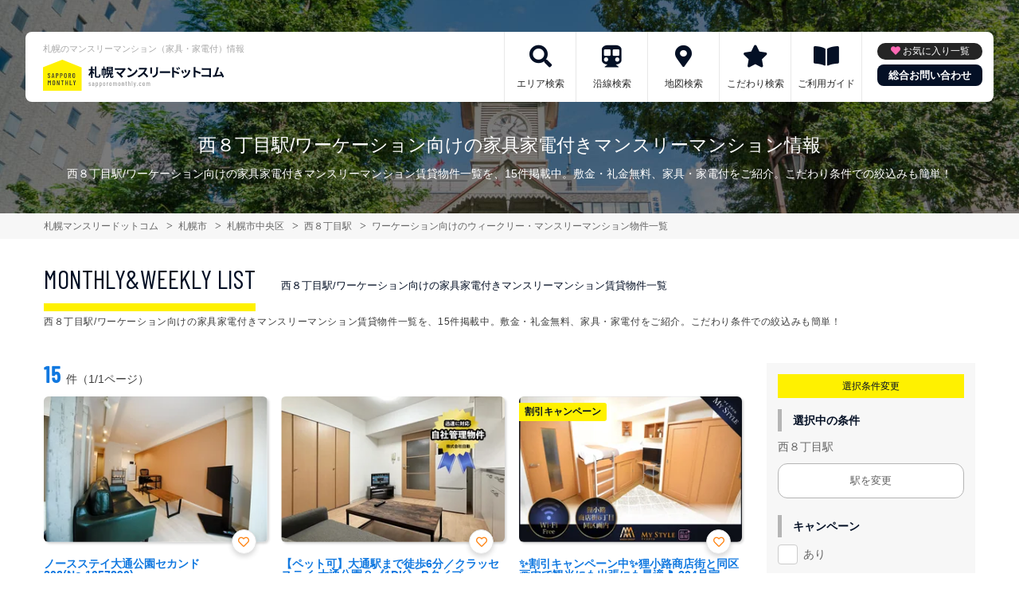

--- FILE ---
content_type: text/html; charset=UTF-8
request_url: https://sapporomonthly.com/srch/stations_1356/cond_35/
body_size: 10899
content:
<!DOCTYPE html>
<html lang="ja">
  <head>
        <meta charset="utf-8">
    <meta name="viewport" content="width=device-width, initial-scale=1.0">

    <title>西８丁目駅/ワーケーション向けの家具家電付きマンスリーマンション情報｜札幌マンスリードットコム</title>
    <meta name="description" content="【西８丁目駅】ワーケーション向けのウィークリー・マンスリーマンション情報。400件超！札幌最大の掲載数。札幌市内で長期滞在なら家具家電付きマンスリーマンションがおすすめ！駅近･ペット可･女性向け･ウィークリー利用も可能。不動産会社が管理する家具付き賃貸（マンスリー・ウィークリー物件）だから安心してご利用いただけます。">
    <meta name="keywords" content="マンスリーマンション,ウィークリーマンション,家具付き賃貸,マンスリー,ウィークリー,札幌市,すすきの,大通り,真駒内,小樽,千歳,北海道,駅近,ペット可,禁煙,部屋探し,マンション,家具付き,家電付き,法人,学生,受験,長期滞在,短期滞在">
  
    <!-- Resource Hints -->
    <meta http-equiv="x-dns-prefetch-control" content="on">
    <!-- Google Analytics -->
    <link rel="preconnect dns-prefetch" href="//www.google-analytics.com">
    <!-- Fonts -->
    <link rel="preconnect dns-prefetch" href="//fonts.googleapis.com">
    <link rel="preconnect dns-prefetch" href="//kit.fontawesome.com">
    <!-- Google Tag Manager -->
        <link rel="preconnect dns-prefetch" href="//www.googletagmanager.com">
    
        <link rel="canonical" href="https://sapporomonthly.com/srch/stations_1356/cond_35/">
      <meta name="robots" content="noarchive"/>

    <link href="https://fonts.googleapis.com/css?family=Barlow+Condensed&display=swap" rel="stylesheet">
    <link href="https://fonts.googleapis.com/css?family=Lato&display=swap" rel="stylesheet">
    <link rel="stylesheet" href="/common/assets/css/common/reset.css?1675156687">
    <link rel="stylesheet" href="/common/assets/css/common/common.css?1714443904">
    <link rel="stylesheet" href="/common/assets/css/common/icon-facility.css?1712645814">
    <link rel="stylesheet" href="/common/assets/css/parts/header/header-a.css?1675156687">
    <link rel="stylesheet" href="/common/assets/css/parts/footer/footer-a.css?1675156687">
    <link rel="stylesheet" href="/common/assets/css/parts/footnav/footnav-a.css?1675156687">
    <link rel="stylesheet" href="/common/assets/css/parts/contentlink/contentlink-a.css?1675156687">
      <link rel="stylesheet" href="/common/assets/css/parts/srch/srchlist/srchlist.css?1725850827">
  <link rel="stylesheet" href="/common/assets/css/parts/srch/srchlist/roomlist.css?1675156687">
  <link rel="stylesheet" href="/common/assets/css/parts/srch/srchlist/srchlist-b.css?1724723964">
        <link rel="stylesheet" href="/common/assets/css/themes/fff100.css?1675156687">
        
        <link rel="stylesheet" href="/common/assets/css/common/portal-font.css?1675156687">
    <link rel="stylesheet" href="/common/assets/css/common/site-type/area-portal.css?1675156687">
        <link rel="stylesheet" href="/css/style.css?1675156688">
    <script src="https://kit.fontawesome.com/ca47a01a1d.js" crossorigin="anonymous"></script>

    <script src="https://sapporomonthly.com/common/assets/js/common/jquery-3.4.1.min.js"></script>
    <script src="https://sapporomonthly.com/common/assets/js/common/common.js?20220221"></script>
        <script src="https://sapporomonthly.com/common/assets/js/common/favorite.js"></script>
    <script>
    $(function() {

      // 件数取得
      var url = "https://sapporomonthly.com/favorite/count/";
      favoriteCount(url);

      //初期表示設定
      favoriteSelect();
      
      // お気に入りボタンスタイル追加
      addStyleToFavBtn();

      //オンオフ
      var baseAddUrl = 'https://sapporomonthly.com/favorite/add/XXXXXXXXXX/';
      var baseDelUrl = 'https://sapporomonthly.com/favorite/delete/XXXXXXXXXX/';
      toggleFavorite(baseAddUrl, baseDelUrl);

    });
    </script>
        
    
    
      <script src="https://sapporomonthly.com/common/assets/js/pages/srchlist.js"></script>
  <script>
    $(function(){
      activateItemToggle();
    });
  </script>
    
    
    
        <script>(function(w,d,s,l,i){w[l]=w[l]||[];w[l].push({'gtm.start':
    new Date().getTime(),event:'gtm.js'});var f=d.getElementsByTagName(s)[0],
    j=d.createElement(s),dl=l!='dataLayer'?'&l='+l:'';j.async=true;j.src=
    'https://www.googletagmanager.com/gtm.js?id='+i+dl;f.parentNode.insertBefore(j,f);
    })(window,document,'script','dataLayer','GTM-T3JMXGM');</script>
        

  </head>
  <body id="sapporomonthly-com">
    
          <noscript><iframe src="https://www.googletagmanager.com/ns.html?id=GTM-T3JMXGM"
      height="0" width="0" style="display:none;visibility:hidden"></iframe></noscript>
        

        <div class="header">
  <link rel="stylesheet" href="/common/assets/css/parts/header/header-nav-a.css?1675156687">
<header>
  <div class="header_box">
    <div class="logo_box">
      <p class="maintitle">札幌のマンスリーマンション（家具・家電付）情報</p>
      <div class="logo_img">
        <a href="https://sapporomonthly.com">
          <img src="https://sapporomonthly.com/img/logo/logo_main.svg" loading="lazy" alt="札幌のマンスリーマンション（家具・家電付）情報 札幌マンスリードットコム">
        </a>
      </div>
    </div>
    
    <a class="header__navbtn navbtn-request sponly" href="https://weeklyandmonthly.com/inquiry/"></a>
    
    <div class="sponly jq-headNavTgl header__navbtn">
      <div class="header__navbtn-item"></div>
      <div class="header__navbtn-item"></div>
      <div class="header__navbtn-item"></div>
    </div>
    <div class="header__nav jq-headNavTglTarget">
      <ul class="header__nav-list">
                                  <li class="header__nav-list-item area_search"><a class="t-navicon" href="https://sapporomonthly.com/search-area/">エリア検索</a></li>
                                      <li class="header__nav-list-item subway"><a class="t-navicon" href="https://sapporomonthly.com/srchline/">沿線検索</a></li>
                                      <li class="header__nav-list-item map"><a class="t-navicon" href="https://sapporomonthly.com/map/">地図検索</a></li>
                                      <li class="header__nav-list-item star"><a class="t-navicon" href="https://sapporomonthly.com/search-kodawari/">こだわり検索</a></li>
                                      <li class="header__nav-list-item guide"><a class="t-navicon" href="https://sapporomonthly.com/guide/">ご利用ガイド</a></li>
                                                </ul>
        <div class="header__nav-info">
                    <a class="header__nav-fav" href="https://sapporomonthly.com/favorite/">お気に入り一覧</a>
                              <p class="btn_request"><a class="t-bgc--tertiary" href="https://weeklyandmonthly.com/inquiry/">総合お問い合わせ</a></p>
        </div>
    </div>
  </div>
</header>  <div class="inner">
    <h1 class="header__pagetext">西８丁目駅/ワーケーション向けの家具家電付きマンスリーマンション情報</h1>
    <p class="header__pagetext-en">西８丁目駅/ワーケーション向けの家具家電付きマンスリーマンション賃貸物件一覧を、15件掲載中。敷金・礼金無料、家具・家電付をご紹介。こだわり条件での絞込みも簡単！</p>
  </div>
</div>
    <div class="content">
      
<div class="breadcrumb">
  <ol class="breadcrumb-list inner" itemscope itemtype="https://schema.org/BreadcrumbList">
                  <li itemprop="itemListElement" itemscope itemtype="https://schema.org/ListItem">
  <a itemtype="https://schema.org/Thing" itemprop="item" href="https://sapporomonthly.com">
    <span itemprop="name">札幌マンスリードットコム</span>
  </a>
  <meta itemprop="position" content="1">
</li>
              <li itemprop="itemListElement" itemscope itemtype="https://schema.org/ListItem">
  <a itemtype="https://schema.org/Thing" itemprop="item" href="https://sapporomonthly.com/srch/">
    <span itemprop="name">札幌市</span>
  </a>
  <meta itemprop="position" content="2">
</li>
              <li itemprop="itemListElement" itemscope itemtype="https://schema.org/ListItem">
  <a itemtype="https://schema.org/Thing" itemprop="item" href="https://sapporomonthly.com/srch/pref_1/city_1101/">
    <span itemprop="name">札幌市中央区</span>
  </a>
  <meta itemprop="position" content="3">
</li>
              <li itemprop="itemListElement" itemscope itemtype="https://schema.org/ListItem">
  <a itemtype="https://schema.org/Thing" itemprop="item" href="https://sapporomonthly.com/srch/stations_1356/">
    <span itemprop="name">西８丁目駅</span>
  </a>
  <meta itemprop="position" content="4">
</li>
              <li itemprop="itemListElement" itemscope itemtype="https://schema.org/ListItem">
  <a itemtype="https://schema.org/Thing" itemprop="item" href="https://sapporomonthly.com/srch/stations_1356/cond_35/">
    <span itemprop="name">ワーケーション向けのウィークリー・マンスリーマンション物件一覧</span>
  </a>
  <meta itemprop="position" content="5">
</li>
            </ol>
</div>

<div class="roomlist">
  <div class="inner">
    <p class="title-content t-title-content s-title-content">MONTHLY&WEEKLY LIST</p>
    <h2 class="title-content-sub">西８丁目駅/ワーケーション向けの家具家電付きマンスリーマンション賃貸物件一覧</h2>
    <div class="main has-sidebar ">
      <div class="main__list">
        <div class="sort-bar">
          <p class="count"><span class="num t-color--secondary">15</span>件（1/1ページ）</p>
        </div>

                <ul class="roomitemlist">

                                  <li class="roomitemlist__item">
  <ul class="item__img-label">
          </ul>
    <a class="item-inner" href="https://sapporomonthly.com/srch/?cm=v&amp;id=1057890" target="_blank">
    <p class="item__text-name t-color--secondary">
      ノースステイ大通公園セカンド 302(No.1057890)
            <span class="roomitemlist__favbtn jq-favBtn jq-toggleFavorite jq-addFavoriteList" data-room-id="1057890"  data-favoriteadd="https://sapporomonthly.com/favorite/add/XXXXXXXXXX/" data-favoritedel="https://sapporomonthly.com/favorite/delete/XXXXXXXXXX/" data-favoritejson="https://sapporomonthly.com/favorite/json/list/" data-favoritelist="https://sapporomonthly.com/favorite/">お気に入り登録</span>
          </p>
    <div class="item__img">
      <img src="https://p1-2ad82ee2.imageflux.jp/c!/f=webp:auto,q=85,w=300,u=0/storage/room/1057890/OcKOj3Q6pnF5ia1RTlii1VsVkcZOtlWumwXqHQKM.jpeg" loading="lazy" alt="西８丁目駅の家具家電付きマンスリーマンション「ノースステイ大通公園セカンド 302(No.1057890)」メイン画像">
    </div>
    <div class="item__text">
      <p class="item__text-detail r-access">
      	          <span>札幌市中央区</span>
              </p>
            <p class="item__text-catch ">【大通エリア】〈エアコン付き〉大通・すすきの徒歩10分圏内◎嬉しいバストイレ別・独立洗面台のお部屋♪</p>
            
      
      
          </div>
  </a>
    <div class="item__bottom">
    <table class="room-info">
      <tr>
        <th>アクセス</th>
        <td colspan="3">
                        札幌市軌道線「西８丁目駅」徒歩6分                </td>
      </tr>
      <tr>
        <th>間取り</th>
        <td>
                1LDK
                </td>
        <th>面積</th>
        <td>
                37.52m&sup2;
                </td>
      </tr>
      <tr>
        <th>築年数</th>
        <td colspan="3">
                2004年3月築
                </td>
      </tr>
    </table>

        <!-- plan_id=645153 -->
      <table class="plans">
        <thead>
          <tr>
            <th>プラン名・期間</th>
            <th class="r-price__ttl">月額目安</th>
          </tr>
        </thead>
        <tbody class="r-price__num">
                                      <!-- rooms.id=1057890 -->
              <tr data-plan-id="645153">
                <th class="r-price__num-name">
                  <strong>ロング</strong>
                  <br>
                                    <span>7ヶ月以上～24ヶ月未満</span>
                                  </th>
                <td class="r-price__num__total-month-amount">
                                    <p class="total-month-amount"><strong>128,700</strong>円/月～</p>
                                    <span>初期費用他 44,000円～</span>
                </td>
              </tr>
                                        <!-- rooms.id=1057890 -->
              <tr data-plan-id="645152">
                <th class="r-price__num-name">
                  <strong>ミドル</strong>
                  <br>
                                    <span>3ヶ月以上～7ヶ月未満</span>
                                  </th>
                <td class="r-price__num__total-month-amount">
                                    <p class="total-month-amount"><strong>131,700</strong>円/月～</p>
                                    <span>初期費用他 33,000円～</span>
                </td>
              </tr>
                                        <!-- rooms.id=1057890 -->
              <tr data-plan-id="645151">
                <th class="r-price__num-name">
                  <strong>ショート</strong>
                  <br>
                                    <span>1ヶ月以上～3ヶ月未満</span>
                                  </th>
                <td class="r-price__num__total-month-amount">
                                    <p class="total-month-amount"><strong>134,700</strong>円/月～</p>
                                    <span>初期費用他 22,000円～</span>
                </td>
              </tr>
                    </tbody>
      </table>
      </div>
    <div class="item__bottom">
    <ul class="condition">
            <li class="condition__item">ワーケーション向け</li>
            <li class="condition__item">女性向け</li>
            <li class="condition__item">インターネット無料</li>
            <li class="condition__item">wifiあり</li>
            <li class="condition__item">オートロック</li>
          </ul>
  </div>

  
    <div class="item__bottom2">
        <div class="roomitemlist__breadcrumb">
    <ul class="roomitemlist__breadcrumb-list" itemscope itemtype="https://schema.org/BreadcrumbList">
                                  <li class="roomitemlist__breadcrumb-list-item" itemprop="itemListElement" itemscope itemtype="https://schema.org/ListItem">
  <a itemtype="https://schema.org/Thing" itemprop="item" href="https://sapporomonthly.com/srch/pref_1/">
    <span itemprop="name">北海道</span>
  </a>
  <meta itemprop="position" content="1">
</li>
                                      <li class="roomitemlist__breadcrumb-list-item" itemprop="itemListElement" itemscope itemtype="https://schema.org/ListItem">
  <a itemtype="https://schema.org/Thing" itemprop="item" href="https://sapporomonthly.com/srch/pref_1/city_1101/">
    <span itemprop="name">札幌市中央区</span>
  </a>
  <meta itemprop="position" content="2">
</li>
                            </ul>
</div>      </div>
  
    
  <ul class="item__btn">
        <a class="t-btn--primary item__btn-link contact" href="https://sapporomonthly.com/reserve/?bb_id=1057890">お問合わせ</a>
    <a class="t-btn--secondary item__btn-link tel" href="tel:050-7586-2341">電話する</a>
      </ul>
      <p class="roomitemlist__accountname">運営会社：<a href="https://sapporomonthly.com/srchcompany/dtl_11/">株式会社 賃貸生活</a></p>
  </li>                                              <li class="roomitemlist__item">
  <ul class="item__img-label">
          </ul>
    <a class="item-inner" href="https://sapporomonthly.com/srch/?cm=v&amp;id=471146" target="_blank">
    <p class="item__text-name t-color--secondary">
      【ペット可】大通駅まで徒歩6分／クラッセステイ 大通公園２《1DK》 Bタイプ(No.471146)
            <span class="roomitemlist__favbtn jq-favBtn jq-toggleFavorite jq-addFavoriteList" data-room-id="471146"  data-favoriteadd="https://sapporomonthly.com/favorite/add/XXXXXXXXXX/" data-favoritedel="https://sapporomonthly.com/favorite/delete/XXXXXXXXXX/" data-favoritejson="https://sapporomonthly.com/favorite/json/list/" data-favoritelist="https://sapporomonthly.com/favorite/">お気に入り登録</span>
          </p>
    <div class="item__img">
      <img src="https://p1-2ad82ee2.imageflux.jp/c!/f=webp:auto,q=85,w=300,u=0/storage/room/471146/OCb3Fah7IGb1s176zDRFj0ZoyXGUVfbEAd4xFHX8.jpeg" loading="lazy" alt="西８丁目駅の家具家電付きマンスリーマンション「【ペット可】大通駅まで徒歩6分／クラッセステイ 大通公園２《1DK》 Bタイプ(No.471146)」メイン画像">
    </div>
    <div class="item__text">
      <p class="item__text-detail r-access">
      	          <span>札幌市中央区</span>
              </p>
            <p class="item__text-catch ">【法人様歓迎】駅近★インターネット（有線・無線）無料★ビジネスユーザーにオススメ</p>
            
      
      
          </div>
  </a>
    <div class="item__bottom">
    <table class="room-info">
      <tr>
        <th>アクセス</th>
        <td colspan="3">
                        札幌市軌道線「西８丁目駅」徒歩2分                </td>
      </tr>
      <tr>
        <th>間取り</th>
        <td>
                1DK
                </td>
        <th>面積</th>
        <td>
                27.2m&sup2;
                </td>
      </tr>
      <tr>
        <th>築年数</th>
        <td colspan="3">
                2005年10月築
                </td>
      </tr>
    </table>

        <!-- plan_id=95019 -->
      <table class="plans">
        <thead>
          <tr>
            <th>プラン名・期間</th>
            <th class="r-price__ttl">月額目安</th>
          </tr>
        </thead>
        <tbody class="r-price__num">
                                      <!-- rooms.id=471146 -->
              <tr data-plan-id="95019">
                <th class="r-price__num-name">
                  <strong>ロングプラン</strong>
                  <br>
                                    <span>211日以上～366日未満</span>
                                  </th>
                <td class="r-price__num__total-month-amount">
                                    <p class="total-month-amount"><strong>122,400</strong>円/月～</p>
                                    <span>初期費用他 40,000円～</span>
                </td>
              </tr>
                                        <!-- rooms.id=471146 -->
              <tr data-plan-id="95018">
                <th class="r-price__num-name">
                  <strong>ミドルプラン</strong>
                  <br>
                                    <span>91日以上～211日未満</span>
                                  </th>
                <td class="r-price__num__total-month-amount">
                                    <p class="total-month-amount"><strong>122,400</strong>円/月～</p>
                                    <span>初期費用他 33,000円～</span>
                </td>
              </tr>
                                        <!-- rooms.id=471146 -->
              <tr data-plan-id="61992">
                <th class="r-price__num-name">
                  <strong>ショートプラン</strong>
                  <br>
                                    <span>30日以上～91日未満</span>
                                  </th>
                <td class="r-price__num__total-month-amount">
                                    <p class="total-month-amount"><strong>128,400</strong>円/月～</p>
                                    <span>初期費用他 20,000円～</span>
                </td>
              </tr>
                    </tbody>
      </table>
      </div>
    <div class="item__bottom">
    <ul class="condition">
            <li class="condition__item">ワーケーション向け</li>
            <li class="condition__item">女性向け</li>
            <li class="condition__item">ファミリー向け</li>
            <li class="condition__item">同棲向け</li>
            <li class="condition__item">ペット可</li>
          </ul>
  </div>

  
    <div class="item__bottom2">
        <div class="roomitemlist__breadcrumb">
    <ul class="roomitemlist__breadcrumb-list" itemscope itemtype="https://schema.org/BreadcrumbList">
                                  <li class="roomitemlist__breadcrumb-list-item" itemprop="itemListElement" itemscope itemtype="https://schema.org/ListItem">
  <a itemtype="https://schema.org/Thing" itemprop="item" href="https://sapporomonthly.com/srch/pref_1/">
    <span itemprop="name">北海道</span>
  </a>
  <meta itemprop="position" content="1">
</li>
                                      <li class="roomitemlist__breadcrumb-list-item" itemprop="itemListElement" itemscope itemtype="https://schema.org/ListItem">
  <a itemtype="https://schema.org/Thing" itemprop="item" href="https://sapporomonthly.com/srch/pref_1/city_1101/">
    <span itemprop="name">札幌市中央区</span>
  </a>
  <meta itemprop="position" content="2">
</li>
                            </ul>
</div>      </div>
  
    
  <ul class="item__btn">
        <a class="t-btn--primary item__btn-link contact" href="https://sapporomonthly.com/reserve/?bb_id=471146">お問合わせ</a>
    <a class="t-btn--secondary item__btn-link tel" href="tel:050-7586-1979">電話する</a>
      </ul>
      <p class="roomitemlist__accountname">運営会社：<a href="https://sapporomonthly.com/srchcompany/dtl_215/">株式会社日動</a></p>
  </li>                                              <li class="roomitemlist__item">
  <ul class="item__img-label">
            <li class="item__img-label-item camp t-label-item">割引キャンペーン</li>
      </ul>
    <a class="item-inner" href="https://sapporomonthly.com/srch/?cm=v&amp;id=485837" target="_blank">
    <p class="item__text-name t-color--secondary">
      ✨割引キャンペーン中✨狸小路商店街と同区画内で観光にも出張にも最適🎵 304号室(No.485837)
            <span class="roomitemlist__favbtn jq-favBtn jq-toggleFavorite jq-addFavoriteList" data-room-id="485837"  data-favoriteadd="https://sapporomonthly.com/favorite/add/XXXXXXXXXX/" data-favoritedel="https://sapporomonthly.com/favorite/delete/XXXXXXXXXX/" data-favoritejson="https://sapporomonthly.com/favorite/json/list/" data-favoritelist="https://sapporomonthly.com/favorite/">お気に入り登録</span>
          </p>
    <div class="item__img">
      <img src="https://p1-2ad82ee2.imageflux.jp/c!/f=webp:auto,q=85,w=300,u=0/storage/room/485837/SoLJZirtHPcNzA0tqzjU8rAgdQR6cyh6m82hfecN.jpeg" loading="lazy" alt="西８丁目駅の家具家電付きマンスリーマンション「✨割引キャンペーン中✨狸小路商店街と同区画内で観光にも出張にも最適🎵 304号室(No.485837)」メイン画像">
    </div>
    <div class="item__text">
      <p class="item__text-detail r-access">
      	          <span>札幌市中央区</span>
              </p>
            <p class="item__text-catch ">すすきの・大通・札幌駅徒歩圏内！！観光地の大通公園まで徒歩5分の超好立地物件です🎵</p>
            
      
      
          </div>
  </a>
    <div class="item__bottom">
    <table class="room-info">
      <tr>
        <th>アクセス</th>
        <td colspan="3">
                        札幌市軌道線「西８丁目駅」徒歩4分                </td>
      </tr>
      <tr>
        <th>間取り</th>
        <td>
                1K
                </td>
        <th>面積</th>
        <td>
                20.43m&sup2;
                </td>
      </tr>
      <tr>
        <th>築年数</th>
        <td colspan="3">
                2005年1月築
                </td>
      </tr>
    </table>

        <!-- plan_id=6791 -->
      <table class="plans">
        <thead>
          <tr>
            <th>プラン名・期間</th>
            <th class="r-price__ttl">月額目安</th>
          </tr>
        </thead>
        <tbody class="r-price__num">
                                      <!-- rooms.id=485837 -->
              <tr data-plan-id="6791">
                <th class="r-price__num-name">
                  <strong>ロング（初期費用・清掃費等コミコミ料金）</strong>
                  <br>
                                    <span>7ヶ月以上～12ヶ月未満</span>
                                  </th>
                <td class="r-price__num__total-month-amount">
                                    <p class="total-month-amount"><strong>120,000</strong>円/月～</p>
                                    <span>初期費用他 0円～</span>
                </td>
              </tr>
                                        <!-- rooms.id=485837 -->
              <tr data-plan-id="6790">
                <th class="r-price__num-name">
                  <strong>ミドル（初期費用・清掃費等コミコミ料金）</strong>
                  <br>
                                    <span>3ヶ月以上～7ヶ月未満</span>
                                  </th>
                <td class="r-price__num__total-month-amount">
                                    <p class="total-month-amount"><strong>126,000</strong>円/月～</p>
                                    <span>初期費用他 0円～</span>
                </td>
              </tr>
                                        <!-- rooms.id=485837 -->
              <tr data-plan-id="6789">
                <th class="r-price__num-name">
                  <strong>ショート（初期費用・清掃費等コミコミ料金）</strong>
                  <br>
                                    <span>30日以上～90日未満</span>
                                  </th>
                <td class="r-price__num__total-month-amount">
                                    <p class="total-month-amount"><strong>135,000</strong>円/月～</p>
                                    <span>初期費用他 0円～</span>
                </td>
              </tr>
                    </tbody>
      </table>
      </div>
    <div class="item__bottom">
    <ul class="condition">
            <li class="condition__item">ワーケーション向け</li>
            <li class="condition__item">女性向け</li>
            <li class="condition__item">駅近</li>
            <li class="condition__item">インターネット無料</li>
            <li class="condition__item">wifiあり</li>
          </ul>
  </div>

  
    <div class="item__bottom2">
        <div class="roomitemlist__breadcrumb">
    <ul class="roomitemlist__breadcrumb-list" itemscope itemtype="https://schema.org/BreadcrumbList">
                                  <li class="roomitemlist__breadcrumb-list-item" itemprop="itemListElement" itemscope itemtype="https://schema.org/ListItem">
  <a itemtype="https://schema.org/Thing" itemprop="item" href="https://sapporomonthly.com/srch/pref_1/">
    <span itemprop="name">北海道</span>
  </a>
  <meta itemprop="position" content="1">
</li>
                                      <li class="roomitemlist__breadcrumb-list-item" itemprop="itemListElement" itemscope itemtype="https://schema.org/ListItem">
  <a itemtype="https://schema.org/Thing" itemprop="item" href="https://sapporomonthly.com/srch/pref_1/city_1101/">
    <span itemprop="name">札幌市中央区</span>
  </a>
  <meta itemprop="position" content="2">
</li>
                            </ul>
</div>      </div>
  
    
  <ul class="item__btn">
        <a class="t-btn--primary item__btn-link contact" href="https://sapporomonthly.com/reserve/?bb_id=485837">お問合わせ</a>
    <a class="t-btn--secondary item__btn-link tel" href="tel:050-7586-2345">電話する</a>
      </ul>
      <p class="roomitemlist__accountname">運営会社：<a href="https://sapporomonthly.com/srchcompany/dtl_14/">株式会社マイスタイル</a></p>
  </li>                                              <li class="roomitemlist__item">
  <ul class="item__img-label">
            <li class="item__img-label-item camp t-label-item">割引キャンペーン</li>
      </ul>
    <a class="item-inner" href="https://sapporomonthly.com/srch/?cm=v&amp;id=485838" target="_blank">
    <p class="item__text-name t-color--secondary">
      ✨割引キャンペーン中✨狸小路商店街と同区画内で観光にも出張にも最適🎵 404号室(No.485838)
            <span class="roomitemlist__favbtn jq-favBtn jq-toggleFavorite jq-addFavoriteList" data-room-id="485838"  data-favoriteadd="https://sapporomonthly.com/favorite/add/XXXXXXXXXX/" data-favoritedel="https://sapporomonthly.com/favorite/delete/XXXXXXXXXX/" data-favoritejson="https://sapporomonthly.com/favorite/json/list/" data-favoritelist="https://sapporomonthly.com/favorite/">お気に入り登録</span>
          </p>
    <div class="item__img">
      <img src="https://p1-2ad82ee2.imageflux.jp/c!/f=webp:auto,q=85,w=300,u=0/storage/room/485838/FmC2pYorz58SPP6TQTGpGJJHTvYjyNTZm9JPML4R.jpeg" loading="lazy" alt="西８丁目駅の家具家電付きマンスリーマンション「✨割引キャンペーン中✨狸小路商店街と同区画内で観光にも出張にも最適🎵 404号室(No.485838)」メイン画像">
    </div>
    <div class="item__text">
      <p class="item__text-detail r-access">
      	          <span>札幌市中央区</span>
              </p>
            <p class="item__text-catch ">すすきの・大通・札幌駅徒歩圏内！！観光地の大通公園まで徒歩5分の超好立地物件です🎵</p>
            
      
      
          </div>
  </a>
    <div class="item__bottom">
    <table class="room-info">
      <tr>
        <th>アクセス</th>
        <td colspan="3">
                        札幌市軌道線「西８丁目駅」徒歩4分                </td>
      </tr>
      <tr>
        <th>間取り</th>
        <td>
                1K
                </td>
        <th>面積</th>
        <td>
                20.43m&sup2;
                </td>
      </tr>
      <tr>
        <th>築年数</th>
        <td colspan="3">
                2005年1月築
                </td>
      </tr>
    </table>

        <!-- plan_id=6791 -->
      <table class="plans">
        <thead>
          <tr>
            <th>プラン名・期間</th>
            <th class="r-price__ttl">月額目安</th>
          </tr>
        </thead>
        <tbody class="r-price__num">
                                      <!-- rooms.id=485838 -->
              <tr data-plan-id="6791">
                <th class="r-price__num-name">
                  <strong>ロング（初期費用・清掃費等コミコミ料金）</strong>
                  <br>
                                    <span>7ヶ月以上～12ヶ月未満</span>
                                  </th>
                <td class="r-price__num__total-month-amount">
                                    <p class="total-month-amount"><strong>120,000</strong>円/月～</p>
                                    <span>初期費用他 0円～</span>
                </td>
              </tr>
                                        <!-- rooms.id=485838 -->
              <tr data-plan-id="6790">
                <th class="r-price__num-name">
                  <strong>ミドル（初期費用・清掃費等コミコミ料金）</strong>
                  <br>
                                    <span>3ヶ月以上～7ヶ月未満</span>
                                  </th>
                <td class="r-price__num__total-month-amount">
                                    <p class="total-month-amount"><strong>126,000</strong>円/月～</p>
                                    <span>初期費用他 0円～</span>
                </td>
              </tr>
                                        <!-- rooms.id=485838 -->
              <tr data-plan-id="6789">
                <th class="r-price__num-name">
                  <strong>ショート（初期費用・清掃費等コミコミ料金）</strong>
                  <br>
                                    <span>30日以上～90日未満</span>
                                  </th>
                <td class="r-price__num__total-month-amount">
                                    <p class="total-month-amount"><strong>135,000</strong>円/月～</p>
                                    <span>初期費用他 0円～</span>
                </td>
              </tr>
                    </tbody>
      </table>
      </div>
    <div class="item__bottom">
    <ul class="condition">
            <li class="condition__item">ワーケーション向け</li>
            <li class="condition__item">女性向け</li>
            <li class="condition__item">駅近</li>
            <li class="condition__item">インターネット無料</li>
            <li class="condition__item">wifiあり</li>
          </ul>
  </div>

  
    <div class="item__bottom2">
        <div class="roomitemlist__breadcrumb">
    <ul class="roomitemlist__breadcrumb-list" itemscope itemtype="https://schema.org/BreadcrumbList">
                                  <li class="roomitemlist__breadcrumb-list-item" itemprop="itemListElement" itemscope itemtype="https://schema.org/ListItem">
  <a itemtype="https://schema.org/Thing" itemprop="item" href="https://sapporomonthly.com/srch/pref_1/">
    <span itemprop="name">北海道</span>
  </a>
  <meta itemprop="position" content="1">
</li>
                                      <li class="roomitemlist__breadcrumb-list-item" itemprop="itemListElement" itemscope itemtype="https://schema.org/ListItem">
  <a itemtype="https://schema.org/Thing" itemprop="item" href="https://sapporomonthly.com/srch/pref_1/city_1101/">
    <span itemprop="name">札幌市中央区</span>
  </a>
  <meta itemprop="position" content="2">
</li>
                            </ul>
</div>      </div>
  
    
  <ul class="item__btn">
        <a class="t-btn--primary item__btn-link contact" href="https://sapporomonthly.com/reserve/?bb_id=485838">お問合わせ</a>
    <a class="t-btn--secondary item__btn-link tel" href="tel:050-7586-2345">電話する</a>
      </ul>
      <p class="roomitemlist__accountname">運営会社：<a href="https://sapporomonthly.com/srchcompany/dtl_14/">株式会社マイスタイル</a></p>
  </li>                                              <li class="roomitemlist__item">
  <ul class="item__img-label">
          </ul>
    <a class="item-inner" href="https://sapporomonthly.com/srch/?cm=v&amp;id=1156305" target="_blank">
    <p class="item__text-name t-color--secondary">
      ノースステイ大通公園セカンド 401・1LDK(No.1156305)
            <span class="roomitemlist__favbtn jq-favBtn jq-toggleFavorite jq-addFavoriteList" data-room-id="1156305"  data-favoriteadd="https://sapporomonthly.com/favorite/add/XXXXXXXXXX/" data-favoritedel="https://sapporomonthly.com/favorite/delete/XXXXXXXXXX/" data-favoritejson="https://sapporomonthly.com/favorite/json/list/" data-favoritelist="https://sapporomonthly.com/favorite/">お気に入り登録</span>
          </p>
    <div class="item__img">
      <img src="https://p1-2ad82ee2.imageflux.jp/c!/f=webp:auto,q=85,w=300,u=0/storage/room/1156305/m6JHi1tz9SKqQBSAoXDrFdCaPGNWDDoocAY8DbP6.jpeg" loading="lazy" alt="西８丁目駅の家具家電付きマンスリーマンション「ノースステイ大通公園セカンド 401・1LDK(No.1156305)」メイン画像">
    </div>
    <div class="item__text">
      <p class="item__text-detail r-access">
      	          <span>札幌市中央区</span>
              </p>
            <p class="item__text-catch ">【英語対応OK】〈エアコン付き〉旅行・出張の拠点に最適な札幌中心部★外国籍の方も安心の滞在を</p>
            
      
      
          </div>
  </a>
    <div class="item__bottom">
    <table class="room-info">
      <tr>
        <th>アクセス</th>
        <td colspan="3">
                        札幌市軌道線「西８丁目駅」徒歩6分                </td>
      </tr>
      <tr>
        <th>間取り</th>
        <td>
                1LDK
                </td>
        <th>面積</th>
        <td>
                36.39m&sup2;
                </td>
      </tr>
      <tr>
        <th>築年数</th>
        <td colspan="3">
                2004年3月築
                </td>
      </tr>
    </table>

        <!-- plan_id=645153 -->
      <table class="plans">
        <thead>
          <tr>
            <th>プラン名・期間</th>
            <th class="r-price__ttl">月額目安</th>
          </tr>
        </thead>
        <tbody class="r-price__num">
                                      <!-- rooms.id=1156305 -->
              <tr data-plan-id="645153">
                <th class="r-price__num-name">
                  <strong>ロング</strong>
                  <br>
                                    <span>7ヶ月以上～24ヶ月未満</span>
                                  </th>
                <td class="r-price__num__total-month-amount">
                                    <p class="total-month-amount"><strong>128,700</strong>円/月～</p>
                                    <span>初期費用他 44,000円～</span>
                </td>
              </tr>
                                        <!-- rooms.id=1156305 -->
              <tr data-plan-id="645152">
                <th class="r-price__num-name">
                  <strong>ミドル</strong>
                  <br>
                                    <span>3ヶ月以上～7ヶ月未満</span>
                                  </th>
                <td class="r-price__num__total-month-amount">
                                    <p class="total-month-amount"><strong>131,700</strong>円/月～</p>
                                    <span>初期費用他 33,000円～</span>
                </td>
              </tr>
                                        <!-- rooms.id=1156305 -->
              <tr data-plan-id="645151">
                <th class="r-price__num-name">
                  <strong>ショート</strong>
                  <br>
                                    <span>1ヶ月以上～3ヶ月未満</span>
                                  </th>
                <td class="r-price__num__total-month-amount">
                                    <p class="total-month-amount"><strong>134,700</strong>円/月～</p>
                                    <span>初期費用他 22,000円～</span>
                </td>
              </tr>
                    </tbody>
      </table>
      </div>
    <div class="item__bottom">
    <ul class="condition">
            <li class="condition__item">ワーケーション向け</li>
            <li class="condition__item">女性向け</li>
            <li class="condition__item">インターネット無料</li>
            <li class="condition__item">wifiあり</li>
            <li class="condition__item">オートロック</li>
          </ul>
  </div>

  
    <div class="item__bottom2">
        <div class="roomitemlist__breadcrumb">
    <ul class="roomitemlist__breadcrumb-list" itemscope itemtype="https://schema.org/BreadcrumbList">
                                  <li class="roomitemlist__breadcrumb-list-item" itemprop="itemListElement" itemscope itemtype="https://schema.org/ListItem">
  <a itemtype="https://schema.org/Thing" itemprop="item" href="https://sapporomonthly.com/srch/pref_1/">
    <span itemprop="name">北海道</span>
  </a>
  <meta itemprop="position" content="1">
</li>
                                      <li class="roomitemlist__breadcrumb-list-item" itemprop="itemListElement" itemscope itemtype="https://schema.org/ListItem">
  <a itemtype="https://schema.org/Thing" itemprop="item" href="https://sapporomonthly.com/srch/pref_1/city_1101/">
    <span itemprop="name">札幌市中央区</span>
  </a>
  <meta itemprop="position" content="2">
</li>
                            </ul>
</div>      </div>
  
    
  <ul class="item__btn">
        <a class="t-btn--primary item__btn-link contact" href="https://sapporomonthly.com/reserve/?bb_id=1156305">お問合わせ</a>
    <a class="t-btn--secondary item__btn-link tel" href="tel:050-7586-2341">電話する</a>
      </ul>
      <p class="roomitemlist__accountname">運営会社：<a href="https://sapporomonthly.com/srchcompany/dtl_11/">株式会社 賃貸生活</a></p>
  </li>                                              <li class="roomitemlist__item">
  <ul class="item__img-label">
          </ul>
    <a class="item-inner" href="https://sapporomonthly.com/srch/?cm=v&amp;id=471147" target="_blank">
    <p class="item__text-name t-color--secondary">
      【ペット可】大通駅まで徒歩6分／クラッセステイ 大通公園２《1DK》 Cタイプ(No.471147)
            <span class="roomitemlist__favbtn jq-favBtn jq-toggleFavorite jq-addFavoriteList" data-room-id="471147"  data-favoriteadd="https://sapporomonthly.com/favorite/add/XXXXXXXXXX/" data-favoritedel="https://sapporomonthly.com/favorite/delete/XXXXXXXXXX/" data-favoritejson="https://sapporomonthly.com/favorite/json/list/" data-favoritelist="https://sapporomonthly.com/favorite/">お気に入り登録</span>
          </p>
    <div class="item__img">
      <img src="https://p1-2ad82ee2.imageflux.jp/c!/f=webp:auto,q=85,w=300,u=0/storage/room/471147/ArYJv0NTMilIc6uVB3OxvsX6anmEAjhg3EnsymPU.jpeg" loading="lazy" alt="西８丁目駅の家具家電付きマンスリーマンション「【ペット可】大通駅まで徒歩6分／クラッセステイ 大通公園２《1DK》 Cタイプ(No.471147)」メイン画像">
    </div>
    <div class="item__text">
      <p class="item__text-detail r-access">
      	          <span>札幌市中央区</span>
              </p>
            <p class="item__text-catch ">【法人様歓迎】駅近★インターネット（有線・無線）無料★ビジネスユーザーにオススメ</p>
            
      
      
          </div>
  </a>
    <div class="item__bottom">
    <table class="room-info">
      <tr>
        <th>アクセス</th>
        <td colspan="3">
                        札幌市軌道線「西８丁目駅」徒歩2分                </td>
      </tr>
      <tr>
        <th>間取り</th>
        <td>
                1DK
                </td>
        <th>面積</th>
        <td>
                31.6m&sup2;
                </td>
      </tr>
      <tr>
        <th>築年数</th>
        <td colspan="3">
                2005年10月築
                </td>
      </tr>
    </table>

        <!-- plan_id=95019 -->
      <table class="plans">
        <thead>
          <tr>
            <th>プラン名・期間</th>
            <th class="r-price__ttl">月額目安</th>
          </tr>
        </thead>
        <tbody class="r-price__num">
                                      <!-- rooms.id=471147 -->
              <tr data-plan-id="95019">
                <th class="r-price__num-name">
                  <strong>ロングプラン</strong>
                  <br>
                                    <span>211日以上～366日未満</span>
                                  </th>
                <td class="r-price__num__total-month-amount">
                                    <p class="total-month-amount"><strong>122,400</strong>円/月～</p>
                                    <span>初期費用他 40,000円～</span>
                </td>
              </tr>
                                        <!-- rooms.id=471147 -->
              <tr data-plan-id="95018">
                <th class="r-price__num-name">
                  <strong>ミドルプラン</strong>
                  <br>
                                    <span>91日以上～211日未満</span>
                                  </th>
                <td class="r-price__num__total-month-amount">
                                    <p class="total-month-amount"><strong>122,400</strong>円/月～</p>
                                    <span>初期費用他 33,000円～</span>
                </td>
              </tr>
                                        <!-- rooms.id=471147 -->
              <tr data-plan-id="61992">
                <th class="r-price__num-name">
                  <strong>ショートプラン</strong>
                  <br>
                                    <span>30日以上～91日未満</span>
                                  </th>
                <td class="r-price__num__total-month-amount">
                                    <p class="total-month-amount"><strong>128,400</strong>円/月～</p>
                                    <span>初期費用他 20,000円～</span>
                </td>
              </tr>
                    </tbody>
      </table>
      </div>
    <div class="item__bottom">
    <ul class="condition">
            <li class="condition__item">ワーケーション向け</li>
            <li class="condition__item">女性向け</li>
            <li class="condition__item">ファミリー向け</li>
            <li class="condition__item">同棲向け</li>
            <li class="condition__item">ペット可</li>
          </ul>
  </div>

  
    <div class="item__bottom2">
        <div class="roomitemlist__breadcrumb">
    <ul class="roomitemlist__breadcrumb-list" itemscope itemtype="https://schema.org/BreadcrumbList">
                                  <li class="roomitemlist__breadcrumb-list-item" itemprop="itemListElement" itemscope itemtype="https://schema.org/ListItem">
  <a itemtype="https://schema.org/Thing" itemprop="item" href="https://sapporomonthly.com/srch/pref_1/">
    <span itemprop="name">北海道</span>
  </a>
  <meta itemprop="position" content="1">
</li>
                                      <li class="roomitemlist__breadcrumb-list-item" itemprop="itemListElement" itemscope itemtype="https://schema.org/ListItem">
  <a itemtype="https://schema.org/Thing" itemprop="item" href="https://sapporomonthly.com/srch/pref_1/city_1101/">
    <span itemprop="name">札幌市中央区</span>
  </a>
  <meta itemprop="position" content="2">
</li>
                            </ul>
</div>      </div>
  
    
  <ul class="item__btn">
        <a class="t-btn--primary item__btn-link contact" href="https://sapporomonthly.com/reserve/?bb_id=471147">お問合わせ</a>
    <a class="t-btn--secondary item__btn-link tel" href="tel:050-7586-1979">電話する</a>
      </ul>
      <p class="roomitemlist__accountname">運営会社：<a href="https://sapporomonthly.com/srchcompany/dtl_215/">株式会社日動</a></p>
  </li>                                              <li class="roomitemlist__item">
  <ul class="item__img-label">
          </ul>
    <a class="item-inner" href="https://sapporomonthly.com/srch/?cm=v&amp;id=143975" target="_blank">
    <p class="item__text-name t-color--secondary">
      【複数室OK】札幌中心部で希少な《2LDK》 ／クラッセステイ 大通公園２ (No.143975)
            <span class="roomitemlist__favbtn jq-favBtn jq-toggleFavorite jq-addFavoriteList" data-room-id="143975"  data-favoriteadd="https://sapporomonthly.com/favorite/add/XXXXXXXXXX/" data-favoritedel="https://sapporomonthly.com/favorite/delete/XXXXXXXXXX/" data-favoritejson="https://sapporomonthly.com/favorite/json/list/" data-favoritelist="https://sapporomonthly.com/favorite/">お気に入り登録</span>
          </p>
    <div class="item__img">
      <img src="https://p1-2ad82ee2.imageflux.jp/c!/f=webp:auto,q=85,w=300,u=0/storage/room/143975/W3Uhda9tejG5RJZTcx2xYlY6XE5V0XicQZ5Db5j7.jpeg" loading="lazy" alt="西８丁目駅の家具家電付きマンスリーマンション「【複数室OK】札幌中心部で希少な《2LDK》 ／クラッセステイ 大通公園２ (No.143975)」メイン画像">
    </div>
    <div class="item__text">
      <p class="item__text-detail r-access">
      	          <span>札幌市中央区</span>
              </p>
            <p class="item__text-catch ">【法人歓迎】ペット可★広々60㎡以上！Wi-Fi無料でテレワークにもオススメ</p>
            
      
      
          </div>
  </a>
    <div class="item__bottom">
    <table class="room-info">
      <tr>
        <th>アクセス</th>
        <td colspan="3">
                        札幌市軌道線「西８丁目駅」徒歩2分                </td>
      </tr>
      <tr>
        <th>間取り</th>
        <td>
                2LDK
                </td>
        <th>面積</th>
        <td>
                63.18m&sup2;
                </td>
      </tr>
      <tr>
        <th>築年数</th>
        <td colspan="3">
                2005年10月築
                </td>
      </tr>
    </table>

        <!-- plan_id=36705 -->
      <table class="plans">
        <thead>
          <tr>
            <th>プラン名・期間</th>
            <th class="r-price__ttl">月額目安</th>
          </tr>
        </thead>
        <tbody class="r-price__num">
                                      <!-- rooms.id=143975 -->
              <tr data-plan-id="36705">
                <th class="r-price__num-name">
                  <strong>ロングプラン</strong>
                  <br>
                                    <span>211日以上～366日未満</span>
                                  </th>
                <td class="r-price__num__total-month-amount">
                                    <p class="total-month-amount"><strong>153,900</strong>円/月～</p>
                                    <span>初期費用他 40,000円～</span>
                </td>
              </tr>
                                        <!-- rooms.id=143975 -->
              <tr data-plan-id="36679">
                <th class="r-price__num-name">
                  <strong>ミドルプラン</strong>
                  <br>
                                    <span>91日以上～211日未満</span>
                                  </th>
                <td class="r-price__num__total-month-amount">
                                    <p class="total-month-amount"><strong>153,900</strong>円/月～</p>
                                    <span>初期費用他 33,000円～</span>
                </td>
              </tr>
                                        <!-- rooms.id=143975 -->
              <tr data-plan-id="36605">
                <th class="r-price__num-name">
                  <strong>ショートプラン</strong>
                  <br>
                                    <span>30日以上～91日未満</span>
                                  </th>
                <td class="r-price__num__total-month-amount">
                                    <p class="total-month-amount"><strong>159,900</strong>円/月～</p>
                                    <span>初期費用他 20,000円～</span>
                </td>
              </tr>
                    </tbody>
      </table>
      </div>
    <div class="item__bottom">
    <ul class="condition">
            <li class="condition__item">ワーケーション向け</li>
            <li class="condition__item">女性向け</li>
            <li class="condition__item">ファミリー向け</li>
            <li class="condition__item">同棲向け</li>
            <li class="condition__item">ペット可</li>
          </ul>
  </div>

  
    <div class="item__bottom2">
        <div class="roomitemlist__breadcrumb">
    <ul class="roomitemlist__breadcrumb-list" itemscope itemtype="https://schema.org/BreadcrumbList">
                                  <li class="roomitemlist__breadcrumb-list-item" itemprop="itemListElement" itemscope itemtype="https://schema.org/ListItem">
  <a itemtype="https://schema.org/Thing" itemprop="item" href="https://sapporomonthly.com/srch/pref_1/">
    <span itemprop="name">北海道</span>
  </a>
  <meta itemprop="position" content="1">
</li>
                                      <li class="roomitemlist__breadcrumb-list-item" itemprop="itemListElement" itemscope itemtype="https://schema.org/ListItem">
  <a itemtype="https://schema.org/Thing" itemprop="item" href="https://sapporomonthly.com/srch/pref_1/city_1101/">
    <span itemprop="name">札幌市中央区</span>
  </a>
  <meta itemprop="position" content="2">
</li>
                            </ul>
</div>      </div>
  
    
  <ul class="item__btn">
        <a class="t-btn--primary item__btn-link contact" href="https://sapporomonthly.com/reserve/?bb_id=143975">お問合わせ</a>
    <a class="t-btn--secondary item__btn-link tel" href="tel:050-7586-1979">電話する</a>
      </ul>
      <p class="roomitemlist__accountname">運営会社：<a href="https://sapporomonthly.com/srchcompany/dtl_215/">株式会社日動</a></p>
  </li>                                              <li class="roomitemlist__item">
  <ul class="item__img-label">
          </ul>
    <a class="item-inner" href="https://sapporomonthly.com/srch/?cm=v&amp;id=1057891" target="_blank">
    <p class="item__text-name t-color--secondary">
      ノースステイ大通公園セカンド 402(No.1057891)
            <span class="roomitemlist__favbtn jq-favBtn jq-toggleFavorite jq-addFavoriteList" data-room-id="1057891"  data-favoriteadd="https://sapporomonthly.com/favorite/add/XXXXXXXXXX/" data-favoritedel="https://sapporomonthly.com/favorite/delete/XXXXXXXXXX/" data-favoritejson="https://sapporomonthly.com/favorite/json/list/" data-favoritelist="https://sapporomonthly.com/favorite/">お気に入り登録</span>
          </p>
    <div class="item__img">
      <img src="https://p1-2ad82ee2.imageflux.jp/c!/f=webp:auto,q=85,w=300,u=0/storage/room/1057891/m8MzkI5Emn6WCdgsjMmir5kx3GbtdKSfwS6B1jfn.jpeg" loading="lazy" alt="西８丁目駅の家具家電付きマンスリーマンション「ノースステイ大通公園セカンド 402(No.1057891)」メイン画像">
    </div>
    <div class="item__text">
      <p class="item__text-detail r-access">
      	          <span>札幌市中央区</span>
              </p>
            <p class="item__text-catch ">【南向き】〈エアコン付き〉大通すぐの明るいお部屋♪観光・長期出張中も快適空間をご提供★</p>
            
      
      
          </div>
  </a>
    <div class="item__bottom">
    <table class="room-info">
      <tr>
        <th>アクセス</th>
        <td colspan="3">
                        札幌市軌道線「西８丁目駅」徒歩6分                </td>
      </tr>
      <tr>
        <th>間取り</th>
        <td>
                1LDK
                </td>
        <th>面積</th>
        <td>
                37.52m&sup2;
                </td>
      </tr>
      <tr>
        <th>築年数</th>
        <td colspan="3">
                2004年3月築
                </td>
      </tr>
    </table>

        <!-- plan_id=645153 -->
      <table class="plans">
        <thead>
          <tr>
            <th>プラン名・期間</th>
            <th class="r-price__ttl">月額目安</th>
          </tr>
        </thead>
        <tbody class="r-price__num">
                                      <!-- rooms.id=1057891 -->
              <tr data-plan-id="645153">
                <th class="r-price__num-name">
                  <strong>ロング</strong>
                  <br>
                                    <span>7ヶ月以上～24ヶ月未満</span>
                                  </th>
                <td class="r-price__num__total-month-amount">
                                    <p class="total-month-amount"><strong>128,700</strong>円/月～</p>
                                    <span>初期費用他 44,000円～</span>
                </td>
              </tr>
                                        <!-- rooms.id=1057891 -->
              <tr data-plan-id="645152">
                <th class="r-price__num-name">
                  <strong>ミドル</strong>
                  <br>
                                    <span>3ヶ月以上～7ヶ月未満</span>
                                  </th>
                <td class="r-price__num__total-month-amount">
                                    <p class="total-month-amount"><strong>131,700</strong>円/月～</p>
                                    <span>初期費用他 33,000円～</span>
                </td>
              </tr>
                                        <!-- rooms.id=1057891 -->
              <tr data-plan-id="645151">
                <th class="r-price__num-name">
                  <strong>ショート</strong>
                  <br>
                                    <span>1ヶ月以上～3ヶ月未満</span>
                                  </th>
                <td class="r-price__num__total-month-amount">
                                    <p class="total-month-amount"><strong>134,700</strong>円/月～</p>
                                    <span>初期費用他 22,000円～</span>
                </td>
              </tr>
                    </tbody>
      </table>
      </div>
    <div class="item__bottom">
    <ul class="condition">
            <li class="condition__item">ワーケーション向け</li>
            <li class="condition__item">女性向け</li>
            <li class="condition__item">インターネット無料</li>
            <li class="condition__item">wifiあり</li>
            <li class="condition__item">オートロック</li>
          </ul>
  </div>

  
    <div class="item__bottom2">
        <div class="roomitemlist__breadcrumb">
    <ul class="roomitemlist__breadcrumb-list" itemscope itemtype="https://schema.org/BreadcrumbList">
                                  <li class="roomitemlist__breadcrumb-list-item" itemprop="itemListElement" itemscope itemtype="https://schema.org/ListItem">
  <a itemtype="https://schema.org/Thing" itemprop="item" href="https://sapporomonthly.com/srch/pref_1/">
    <span itemprop="name">北海道</span>
  </a>
  <meta itemprop="position" content="1">
</li>
                                      <li class="roomitemlist__breadcrumb-list-item" itemprop="itemListElement" itemscope itemtype="https://schema.org/ListItem">
  <a itemtype="https://schema.org/Thing" itemprop="item" href="https://sapporomonthly.com/srch/pref_1/city_1101/">
    <span itemprop="name">札幌市中央区</span>
  </a>
  <meta itemprop="position" content="2">
</li>
                            </ul>
</div>      </div>
  
    
  <ul class="item__btn">
        <a class="t-btn--primary item__btn-link contact" href="https://sapporomonthly.com/reserve/?bb_id=1057891">お問合わせ</a>
    <a class="t-btn--secondary item__btn-link tel" href="tel:050-7586-2341">電話する</a>
      </ul>
      <p class="roomitemlist__accountname">運営会社：<a href="https://sapporomonthly.com/srchcompany/dtl_11/">株式会社 賃貸生活</a></p>
  </li>                                              <li class="roomitemlist__item">
  <ul class="item__img-label">
          </ul>
    <a class="item-inner" href="https://sapporomonthly.com/srch/?cm=v&amp;id=171" target="_blank">
    <p class="item__text-name t-color--secondary">
      ノースステイ大通公園 705・1LDK(No.171)
            <span class="roomitemlist__favbtn jq-favBtn jq-toggleFavorite jq-addFavoriteList" data-room-id="171"  data-favoriteadd="https://sapporomonthly.com/favorite/add/XXXXXXXXXX/" data-favoritedel="https://sapporomonthly.com/favorite/delete/XXXXXXXXXX/" data-favoritejson="https://sapporomonthly.com/favorite/json/list/" data-favoritelist="https://sapporomonthly.com/favorite/">お気に入り登録</span>
          </p>
    <div class="item__img">
      <img src="https://p1-2ad82ee2.imageflux.jp/c!/f=webp:auto,q=85,w=300,u=0/storage/room/171/FwgqVVPTxDQ5bRhEIje3XwJYBkrC3wKxkuEIC4Dr.jpeg" loading="lazy" alt="西８丁目駅の家具家電付きマンスリーマンション「ノースステイ大通公園 705・1LDK(No.171)」メイン画像">
    </div>
    <div class="item__text">
      <p class="item__text-detail r-access">
      	          <span>札幌市中央区</span>
              </p>
            <p class="item__text-catch ">【法人契約OK】〈エアコン付き〉札幌中心部の好立地★繫華街へも楽々アクセス◎長期出張も快適な滞在を</p>
            
      
      
          </div>
  </a>
    <div class="item__bottom">
    <table class="room-info">
      <tr>
        <th>アクセス</th>
        <td colspan="3">
                        札幌市軌道線「西８丁目駅」徒歩4分                </td>
      </tr>
      <tr>
        <th>間取り</th>
        <td>
                1LDK
                </td>
        <th>面積</th>
        <td>
                37.71m&sup2;
                </td>
      </tr>
      <tr>
        <th>築年数</th>
        <td colspan="3">
                2006年9月築
                </td>
      </tr>
    </table>

        <!-- plan_id=823581 -->
      <table class="plans">
        <thead>
          <tr>
            <th>プラン名・期間</th>
            <th class="r-price__ttl">月額目安</th>
          </tr>
        </thead>
        <tbody class="r-price__num">
                                      <!-- rooms.id=171 -->
              <tr data-plan-id="823581">
                <th class="r-price__num-name">
                  <strong>ロング</strong>
                  <br>
                                    <span>7ヶ月以上～24ヶ月未満</span>
                                  </th>
                <td class="r-price__num__total-month-amount">
                                    <p class="total-month-amount"><strong>128,700</strong>円/月～</p>
                                    <span>初期費用他 44,000円～</span>
                </td>
              </tr>
                                        <!-- rooms.id=171 -->
              <tr data-plan-id="823580">
                <th class="r-price__num-name">
                  <strong>ミドル</strong>
                  <br>
                                    <span>3ヶ月以上～7ヶ月未満</span>
                                  </th>
                <td class="r-price__num__total-month-amount">
                                    <p class="total-month-amount"><strong>131,700</strong>円/月～</p>
                                    <span>初期費用他 33,000円～</span>
                </td>
              </tr>
                                        <!-- rooms.id=171 -->
              <tr data-plan-id="823579">
                <th class="r-price__num-name">
                  <strong>ショート</strong>
                  <br>
                                    <span>1ヶ月以上～3ヶ月未満</span>
                                  </th>
                <td class="r-price__num__total-month-amount">
                                    <p class="total-month-amount"><strong>134,700</strong>円/月～</p>
                                    <span>初期費用他 22,000円～</span>
                </td>
              </tr>
                    </tbody>
      </table>
      </div>
    <div class="item__bottom">
    <ul class="condition">
            <li class="condition__item">ワーケーション向け</li>
            <li class="condition__item">女性向け</li>
            <li class="condition__item">同棲向け</li>
            <li class="condition__item">駅近</li>
            <li class="condition__item">インターネット無料</li>
          </ul>
  </div>

  
    <div class="item__bottom2">
        <div class="roomitemlist__breadcrumb">
    <ul class="roomitemlist__breadcrumb-list" itemscope itemtype="https://schema.org/BreadcrumbList">
                                  <li class="roomitemlist__breadcrumb-list-item" itemprop="itemListElement" itemscope itemtype="https://schema.org/ListItem">
  <a itemtype="https://schema.org/Thing" itemprop="item" href="https://sapporomonthly.com/srch/pref_1/">
    <span itemprop="name">北海道</span>
  </a>
  <meta itemprop="position" content="1">
</li>
                                      <li class="roomitemlist__breadcrumb-list-item" itemprop="itemListElement" itemscope itemtype="https://schema.org/ListItem">
  <a itemtype="https://schema.org/Thing" itemprop="item" href="https://sapporomonthly.com/srch/pref_1/city_1101/">
    <span itemprop="name">札幌市中央区</span>
  </a>
  <meta itemprop="position" content="2">
</li>
                            </ul>
</div>      </div>
  
    
  <ul class="item__btn">
        <a class="t-btn--primary item__btn-link contact" href="https://sapporomonthly.com/reserve/?bb_id=171">お問合わせ</a>
    <a class="t-btn--secondary item__btn-link tel" href="tel:050-7586-2341">電話する</a>
      </ul>
      <p class="roomitemlist__accountname">運営会社：<a href="https://sapporomonthly.com/srchcompany/dtl_11/">株式会社 賃貸生活</a></p>
  </li>                                              <li class="roomitemlist__item">
  <ul class="item__img-label">
          </ul>
    <a class="item-inner" href="https://sapporomonthly.com/srch/?cm=v&amp;id=143973" target="_blank">
    <p class="item__text-name t-color--secondary">
      【ペット可】大通駅まで徒歩6分／クラッセステイ 大通公園２《1DK》 Aタイプ(No.143973)
            <span class="roomitemlist__favbtn jq-favBtn jq-toggleFavorite jq-addFavoriteList" data-room-id="143973"  data-favoriteadd="https://sapporomonthly.com/favorite/add/XXXXXXXXXX/" data-favoritedel="https://sapporomonthly.com/favorite/delete/XXXXXXXXXX/" data-favoritejson="https://sapporomonthly.com/favorite/json/list/" data-favoritelist="https://sapporomonthly.com/favorite/">お気に入り登録</span>
          </p>
    <div class="item__img">
      <img src="https://p1-2ad82ee2.imageflux.jp/c!/f=webp:auto,q=85,w=300,u=0/storage/room/143973/N3fIs8DyMRW6KhN5bWVCJ4s23iPDKHvF1KCMZFTg.jpeg" loading="lazy" alt="西８丁目駅の家具家電付きマンスリーマンション「【ペット可】大通駅まで徒歩6分／クラッセステイ 大通公園２《1DK》 Aタイプ(No.143973)」メイン画像">
    </div>
    <div class="item__text">
      <p class="item__text-detail r-access">
      	          <span>札幌市中央区</span>
              </p>
            <p class="item__text-catch ">【法人様歓迎】駅近★インターネット（有線・無線）無料★ビジネスユーザーにオススメ</p>
            
      
      
          </div>
  </a>
    <div class="item__bottom">
    <table class="room-info">
      <tr>
        <th>アクセス</th>
        <td colspan="3">
                        札幌市軌道線「西８丁目駅」徒歩2分                </td>
      </tr>
      <tr>
        <th>間取り</th>
        <td>
                1DK
                </td>
        <th>面積</th>
        <td>
                30.8m&sup2;
                </td>
      </tr>
      <tr>
        <th>築年数</th>
        <td colspan="3">
                2005年10月築
                </td>
      </tr>
    </table>

        <!-- plan_id=95019 -->
      <table class="plans">
        <thead>
          <tr>
            <th>プラン名・期間</th>
            <th class="r-price__ttl">月額目安</th>
          </tr>
        </thead>
        <tbody class="r-price__num">
                                      <!-- rooms.id=143973 -->
              <tr data-plan-id="95019">
                <th class="r-price__num-name">
                  <strong>ロングプラン</strong>
                  <br>
                                    <span>211日以上～366日未満</span>
                                  </th>
                <td class="r-price__num__total-month-amount">
                                    <p class="total-month-amount"><strong>122,400</strong>円/月～</p>
                                    <span>初期費用他 40,000円～</span>
                </td>
              </tr>
                                        <!-- rooms.id=143973 -->
              <tr data-plan-id="95018">
                <th class="r-price__num-name">
                  <strong>ミドルプラン</strong>
                  <br>
                                    <span>91日以上～211日未満</span>
                                  </th>
                <td class="r-price__num__total-month-amount">
                                    <p class="total-month-amount"><strong>122,400</strong>円/月～</p>
                                    <span>初期費用他 33,000円～</span>
                </td>
              </tr>
                                        <!-- rooms.id=143973 -->
              <tr data-plan-id="61992">
                <th class="r-price__num-name">
                  <strong>ショートプラン</strong>
                  <br>
                                    <span>30日以上～91日未満</span>
                                  </th>
                <td class="r-price__num__total-month-amount">
                                    <p class="total-month-amount"><strong>128,400</strong>円/月～</p>
                                    <span>初期費用他 20,000円～</span>
                </td>
              </tr>
                    </tbody>
      </table>
      </div>
    <div class="item__bottom">
    <ul class="condition">
            <li class="condition__item">ワーケーション向け</li>
            <li class="condition__item">女性向け</li>
            <li class="condition__item">ファミリー向け</li>
            <li class="condition__item">同棲向け</li>
            <li class="condition__item">ペット可</li>
          </ul>
  </div>

  
    <div class="item__bottom2">
        <div class="roomitemlist__breadcrumb">
    <ul class="roomitemlist__breadcrumb-list" itemscope itemtype="https://schema.org/BreadcrumbList">
                                  <li class="roomitemlist__breadcrumb-list-item" itemprop="itemListElement" itemscope itemtype="https://schema.org/ListItem">
  <a itemtype="https://schema.org/Thing" itemprop="item" href="https://sapporomonthly.com/srch/pref_1/">
    <span itemprop="name">北海道</span>
  </a>
  <meta itemprop="position" content="1">
</li>
                                      <li class="roomitemlist__breadcrumb-list-item" itemprop="itemListElement" itemscope itemtype="https://schema.org/ListItem">
  <a itemtype="https://schema.org/Thing" itemprop="item" href="https://sapporomonthly.com/srch/pref_1/city_1101/">
    <span itemprop="name">札幌市中央区</span>
  </a>
  <meta itemprop="position" content="2">
</li>
                            </ul>
</div>      </div>
  
    
  <ul class="item__btn">
        <a class="t-btn--primary item__btn-link contact" href="https://sapporomonthly.com/reserve/?bb_id=143973">お問合わせ</a>
    <a class="t-btn--secondary item__btn-link tel" href="tel:050-7586-1979">電話する</a>
      </ul>
      <p class="roomitemlist__accountname">運営会社：<a href="https://sapporomonthly.com/srchcompany/dtl_215/">株式会社日動</a></p>
  </li>                                              <li class="roomitemlist__item">
  <ul class="item__img-label">
          </ul>
    <a class="item-inner" href="https://sapporomonthly.com/srch/?cm=v&amp;id=471140" target="_blank">
    <p class="item__text-name t-color--secondary">
      【大通駅徒歩6分】ペット可物件／クラッセステイ 大通公園１《1DK》 Bタイプ(No.471140)
            <span class="roomitemlist__favbtn jq-favBtn jq-toggleFavorite jq-addFavoriteList" data-room-id="471140"  data-favoriteadd="https://sapporomonthly.com/favorite/add/XXXXXXXXXX/" data-favoritedel="https://sapporomonthly.com/favorite/delete/XXXXXXXXXX/" data-favoritejson="https://sapporomonthly.com/favorite/json/list/" data-favoritelist="https://sapporomonthly.com/favorite/">お気に入り登録</span>
          </p>
    <div class="item__img">
      <img src="https://p1-2ad82ee2.imageflux.jp/c!/f=webp:auto,q=85,w=300,u=0/storage/room/471140/RBaUzhkMQXHlsifezP2zIWMxWaV8hkvoy5oPZ8gn.jpeg" loading="lazy" alt="西８丁目駅の家具家電付きマンスリーマンション「【大通駅徒歩6分】ペット可物件／クラッセステイ 大通公園１《1DK》 Bタイプ(No.471140)」メイン画像">
    </div>
    <div class="item__text">
      <p class="item__text-detail r-access">
      	          <span>札幌市中央区</span>
              </p>
            <p class="item__text-catch ">【法人様歓迎】大通周辺ビジネスユーザー人気NO.1★駅近★Wi-Fi光回線無料★有線接続も可</p>
            
      
      
          </div>
  </a>
    <div class="item__bottom">
    <table class="room-info">
      <tr>
        <th>アクセス</th>
        <td colspan="3">
                        札幌市軌道線「西８丁目駅」徒歩3分                </td>
      </tr>
      <tr>
        <th>間取り</th>
        <td>
                1DK
                </td>
        <th>面積</th>
        <td>
                36.1m&sup2;
                </td>
      </tr>
      <tr>
        <th>築年数</th>
        <td colspan="3">
                2006年1月築
                </td>
      </tr>
    </table>

        <!-- plan_id=95019 -->
      <table class="plans">
        <thead>
          <tr>
            <th>プラン名・期間</th>
            <th class="r-price__ttl">月額目安</th>
          </tr>
        </thead>
        <tbody class="r-price__num">
                                      <!-- rooms.id=471140 -->
              <tr data-plan-id="95019">
                <th class="r-price__num-name">
                  <strong>ロングプラン</strong>
                  <br>
                                    <span>211日以上～366日未満</span>
                                  </th>
                <td class="r-price__num__total-month-amount">
                                    <p class="total-month-amount"><strong>122,400</strong>円/月～</p>
                                    <span>初期費用他 40,000円～</span>
                </td>
              </tr>
                                        <!-- rooms.id=471140 -->
              <tr data-plan-id="95018">
                <th class="r-price__num-name">
                  <strong>ミドルプラン</strong>
                  <br>
                                    <span>91日以上～211日未満</span>
                                  </th>
                <td class="r-price__num__total-month-amount">
                                    <p class="total-month-amount"><strong>122,400</strong>円/月～</p>
                                    <span>初期費用他 33,000円～</span>
                </td>
              </tr>
                                        <!-- rooms.id=471140 -->
              <tr data-plan-id="61992">
                <th class="r-price__num-name">
                  <strong>ショートプラン</strong>
                  <br>
                                    <span>30日以上～91日未満</span>
                                  </th>
                <td class="r-price__num__total-month-amount">
                                    <p class="total-month-amount"><strong>128,400</strong>円/月～</p>
                                    <span>初期費用他 20,000円～</span>
                </td>
              </tr>
                    </tbody>
      </table>
      </div>
    <div class="item__bottom">
    <ul class="condition">
            <li class="condition__item">ワーケーション向け</li>
            <li class="condition__item">女性向け</li>
            <li class="condition__item">ファミリー向け</li>
            <li class="condition__item">同棲向け</li>
            <li class="condition__item">ペット可</li>
          </ul>
  </div>

  
    <div class="item__bottom2">
        <div class="roomitemlist__breadcrumb">
    <ul class="roomitemlist__breadcrumb-list" itemscope itemtype="https://schema.org/BreadcrumbList">
                                  <li class="roomitemlist__breadcrumb-list-item" itemprop="itemListElement" itemscope itemtype="https://schema.org/ListItem">
  <a itemtype="https://schema.org/Thing" itemprop="item" href="https://sapporomonthly.com/srch/pref_1/">
    <span itemprop="name">北海道</span>
  </a>
  <meta itemprop="position" content="1">
</li>
                                      <li class="roomitemlist__breadcrumb-list-item" itemprop="itemListElement" itemscope itemtype="https://schema.org/ListItem">
  <a itemtype="https://schema.org/Thing" itemprop="item" href="https://sapporomonthly.com/srch/pref_1/city_1101/">
    <span itemprop="name">札幌市中央区</span>
  </a>
  <meta itemprop="position" content="2">
</li>
                            </ul>
</div>      </div>
  
    
  <ul class="item__btn">
        <a class="t-btn--primary item__btn-link contact" href="https://sapporomonthly.com/reserve/?bb_id=471140">お問合わせ</a>
    <a class="t-btn--secondary item__btn-link tel" href="tel:050-7586-1979">電話する</a>
      </ul>
      <p class="roomitemlist__accountname">運営会社：<a href="https://sapporomonthly.com/srchcompany/dtl_215/">株式会社日動</a></p>
  </li>                                              <li class="roomitemlist__item">
  <ul class="item__img-label">
          </ul>
    <a class="item-inner" href="https://sapporomonthly.com/srch/?cm=v&amp;id=143974" target="_blank">
    <p class="item__text-name t-color--secondary">
      【大通駅徒歩6分】ペット可物件／クラッセステイ 大通公園１《1DK》 Cタイプ(No.143974)
            <span class="roomitemlist__favbtn jq-favBtn jq-toggleFavorite jq-addFavoriteList" data-room-id="143974"  data-favoriteadd="https://sapporomonthly.com/favorite/add/XXXXXXXXXX/" data-favoritedel="https://sapporomonthly.com/favorite/delete/XXXXXXXXXX/" data-favoritejson="https://sapporomonthly.com/favorite/json/list/" data-favoritelist="https://sapporomonthly.com/favorite/">お気に入り登録</span>
          </p>
    <div class="item__img">
      <img src="https://p1-2ad82ee2.imageflux.jp/c!/f=webp:auto,q=85,w=300,u=0/storage/room/143974/ZTxzTSrn8BL8jEhLAtFHaWNUx2VPfia9IQvYvD4W.jpeg" loading="lazy" alt="西８丁目駅の家具家電付きマンスリーマンション「【大通駅徒歩6分】ペット可物件／クラッセステイ 大通公園１《1DK》 Cタイプ(No.143974)」メイン画像">
    </div>
    <div class="item__text">
      <p class="item__text-detail r-access">
      	          <span>札幌市中央区</span>
              </p>
            <p class="item__text-catch ">【法人様歓迎】大通周辺ビジネスユーザー人気NO.1★駅近★Wi-Fi光回線無料★有線接続も可</p>
            
      
      
          </div>
  </a>
    <div class="item__bottom">
    <table class="room-info">
      <tr>
        <th>アクセス</th>
        <td colspan="3">
                        札幌市軌道線「西８丁目駅」徒歩3分                </td>
      </tr>
      <tr>
        <th>間取り</th>
        <td>
                1DK
                </td>
        <th>面積</th>
        <td>
                38.3m&sup2;
                </td>
      </tr>
      <tr>
        <th>築年数</th>
        <td colspan="3">
                2006年1月築
                </td>
      </tr>
    </table>

        <!-- plan_id=95019 -->
      <table class="plans">
        <thead>
          <tr>
            <th>プラン名・期間</th>
            <th class="r-price__ttl">月額目安</th>
          </tr>
        </thead>
        <tbody class="r-price__num">
                                      <!-- rooms.id=143974 -->
              <tr data-plan-id="95019">
                <th class="r-price__num-name">
                  <strong>ロングプラン</strong>
                  <br>
                                    <span>211日以上～366日未満</span>
                                  </th>
                <td class="r-price__num__total-month-amount">
                                    <p class="total-month-amount"><strong>122,400</strong>円/月～</p>
                                    <span>初期費用他 40,000円～</span>
                </td>
              </tr>
                                        <!-- rooms.id=143974 -->
              <tr data-plan-id="95018">
                <th class="r-price__num-name">
                  <strong>ミドルプラン</strong>
                  <br>
                                    <span>91日以上～211日未満</span>
                                  </th>
                <td class="r-price__num__total-month-amount">
                                    <p class="total-month-amount"><strong>122,400</strong>円/月～</p>
                                    <span>初期費用他 33,000円～</span>
                </td>
              </tr>
                                        <!-- rooms.id=143974 -->
              <tr data-plan-id="61992">
                <th class="r-price__num-name">
                  <strong>ショートプラン</strong>
                  <br>
                                    <span>30日以上～91日未満</span>
                                  </th>
                <td class="r-price__num__total-month-amount">
                                    <p class="total-month-amount"><strong>128,400</strong>円/月～</p>
                                    <span>初期費用他 20,000円～</span>
                </td>
              </tr>
                    </tbody>
      </table>
      </div>
    <div class="item__bottom">
    <ul class="condition">
            <li class="condition__item">ワーケーション向け</li>
            <li class="condition__item">女性向け</li>
            <li class="condition__item">ファミリー向け</li>
            <li class="condition__item">同棲向け</li>
            <li class="condition__item">ペット可</li>
          </ul>
  </div>

  
    <div class="item__bottom2">
        <div class="roomitemlist__breadcrumb">
    <ul class="roomitemlist__breadcrumb-list" itemscope itemtype="https://schema.org/BreadcrumbList">
                                  <li class="roomitemlist__breadcrumb-list-item" itemprop="itemListElement" itemscope itemtype="https://schema.org/ListItem">
  <a itemtype="https://schema.org/Thing" itemprop="item" href="https://sapporomonthly.com/srch/pref_1/">
    <span itemprop="name">北海道</span>
  </a>
  <meta itemprop="position" content="1">
</li>
                                      <li class="roomitemlist__breadcrumb-list-item" itemprop="itemListElement" itemscope itemtype="https://schema.org/ListItem">
  <a itemtype="https://schema.org/Thing" itemprop="item" href="https://sapporomonthly.com/srch/pref_1/city_1101/">
    <span itemprop="name">札幌市中央区</span>
  </a>
  <meta itemprop="position" content="2">
</li>
                            </ul>
</div>      </div>
  
    
  <ul class="item__btn">
        <a class="t-btn--primary item__btn-link contact" href="https://sapporomonthly.com/reserve/?bb_id=143974">お問合わせ</a>
    <a class="t-btn--secondary item__btn-link tel" href="tel:050-7586-1979">電話する</a>
      </ul>
      <p class="roomitemlist__accountname">運営会社：<a href="https://sapporomonthly.com/srchcompany/dtl_215/">株式会社日動</a></p>
  </li>                                              <li class="roomitemlist__item">
  <ul class="item__img-label">
          </ul>
    <a class="item-inner" href="https://sapporomonthly.com/srch/?cm=v&amp;id=471141" target="_blank">
    <p class="item__text-name t-color--secondary">
      【大通駅徒歩6分】ペット可物件／クラッセステイ 大通公園１《1DK》 Dタイプ(No.471141)
            <span class="roomitemlist__favbtn jq-favBtn jq-toggleFavorite jq-addFavoriteList" data-room-id="471141"  data-favoriteadd="https://sapporomonthly.com/favorite/add/XXXXXXXXXX/" data-favoritedel="https://sapporomonthly.com/favorite/delete/XXXXXXXXXX/" data-favoritejson="https://sapporomonthly.com/favorite/json/list/" data-favoritelist="https://sapporomonthly.com/favorite/">お気に入り登録</span>
          </p>
    <div class="item__img">
      <img src="https://p1-2ad82ee2.imageflux.jp/c!/f=webp:auto,q=85,w=300,u=0/storage/room/471141/DvWATqJMlU3IM2oY0g6Az98hHzat7FfrxgnpGzYF.jpeg" loading="lazy" alt="西８丁目駅の家具家電付きマンスリーマンション「【大通駅徒歩6分】ペット可物件／クラッセステイ 大通公園１《1DK》 Dタイプ(No.471141)」メイン画像">
    </div>
    <div class="item__text">
      <p class="item__text-detail r-access">
      	          <span>札幌市中央区</span>
              </p>
            <p class="item__text-catch ">【法人様歓迎】大通周辺ビジネスユーザー人気NO.1★駅近★Wi-Fi光回線無料★有線接続も可</p>
            
      
      
          </div>
  </a>
    <div class="item__bottom">
    <table class="room-info">
      <tr>
        <th>アクセス</th>
        <td colspan="3">
                        札幌市軌道線「西８丁目駅」徒歩3分                </td>
      </tr>
      <tr>
        <th>間取り</th>
        <td>
                1DK
                </td>
        <th>面積</th>
        <td>
                30.6m&sup2;
                </td>
      </tr>
      <tr>
        <th>築年数</th>
        <td colspan="3">
                2006年1月築
                </td>
      </tr>
    </table>

        <!-- plan_id=95019 -->
      <table class="plans">
        <thead>
          <tr>
            <th>プラン名・期間</th>
            <th class="r-price__ttl">月額目安</th>
          </tr>
        </thead>
        <tbody class="r-price__num">
                                      <!-- rooms.id=471141 -->
              <tr data-plan-id="95019">
                <th class="r-price__num-name">
                  <strong>ロングプラン</strong>
                  <br>
                                    <span>211日以上～366日未満</span>
                                  </th>
                <td class="r-price__num__total-month-amount">
                                    <p class="total-month-amount"><strong>122,400</strong>円/月～</p>
                                    <span>初期費用他 40,000円～</span>
                </td>
              </tr>
                                        <!-- rooms.id=471141 -->
              <tr data-plan-id="95018">
                <th class="r-price__num-name">
                  <strong>ミドルプラン</strong>
                  <br>
                                    <span>91日以上～211日未満</span>
                                  </th>
                <td class="r-price__num__total-month-amount">
                                    <p class="total-month-amount"><strong>122,400</strong>円/月～</p>
                                    <span>初期費用他 33,000円～</span>
                </td>
              </tr>
                                        <!-- rooms.id=471141 -->
              <tr data-plan-id="61992">
                <th class="r-price__num-name">
                  <strong>ショートプラン</strong>
                  <br>
                                    <span>30日以上～91日未満</span>
                                  </th>
                <td class="r-price__num__total-month-amount">
                                    <p class="total-month-amount"><strong>128,400</strong>円/月～</p>
                                    <span>初期費用他 20,000円～</span>
                </td>
              </tr>
                    </tbody>
      </table>
      </div>
    <div class="item__bottom">
    <ul class="condition">
            <li class="condition__item">ワーケーション向け</li>
            <li class="condition__item">女性向け</li>
            <li class="condition__item">同棲向け</li>
            <li class="condition__item">ペット可</li>
            <li class="condition__item">駅近</li>
          </ul>
  </div>

  
    <div class="item__bottom2">
        <div class="roomitemlist__breadcrumb">
    <ul class="roomitemlist__breadcrumb-list" itemscope itemtype="https://schema.org/BreadcrumbList">
                                  <li class="roomitemlist__breadcrumb-list-item" itemprop="itemListElement" itemscope itemtype="https://schema.org/ListItem">
  <a itemtype="https://schema.org/Thing" itemprop="item" href="https://sapporomonthly.com/srch/pref_1/">
    <span itemprop="name">北海道</span>
  </a>
  <meta itemprop="position" content="1">
</li>
                                      <li class="roomitemlist__breadcrumb-list-item" itemprop="itemListElement" itemscope itemtype="https://schema.org/ListItem">
  <a itemtype="https://schema.org/Thing" itemprop="item" href="https://sapporomonthly.com/srch/pref_1/city_1101/">
    <span itemprop="name">札幌市中央区</span>
  </a>
  <meta itemprop="position" content="2">
</li>
                            </ul>
</div>      </div>
  
    
  <ul class="item__btn">
        <a class="t-btn--primary item__btn-link contact" href="https://sapporomonthly.com/reserve/?bb_id=471141">お問合わせ</a>
    <a class="t-btn--secondary item__btn-link tel" href="tel:050-7586-1979">電話する</a>
      </ul>
      <p class="roomitemlist__accountname">運営会社：<a href="https://sapporomonthly.com/srchcompany/dtl_215/">株式会社日動</a></p>
  </li>                                              <li class="roomitemlist__item">
  <ul class="item__img-label">
          </ul>
    <a class="item-inner" href="https://sapporomonthly.com/srch/?cm=v&amp;id=471142" target="_blank">
    <p class="item__text-name t-color--secondary">
      【大通駅徒歩6分】ペット可物件／クラッセステイ 大通公園１《1DK》 Eタイプ(No.471142)
            <span class="roomitemlist__favbtn jq-favBtn jq-toggleFavorite jq-addFavoriteList" data-room-id="471142"  data-favoriteadd="https://sapporomonthly.com/favorite/add/XXXXXXXXXX/" data-favoritedel="https://sapporomonthly.com/favorite/delete/XXXXXXXXXX/" data-favoritejson="https://sapporomonthly.com/favorite/json/list/" data-favoritelist="https://sapporomonthly.com/favorite/">お気に入り登録</span>
          </p>
    <div class="item__img">
      <img src="https://p1-2ad82ee2.imageflux.jp/c!/f=webp:auto,q=85,w=300,u=0/storage/room/471142/Qzgdnnwjp1sWkINuRGzwpc02IMJhdfUqqThGrhYg.jpeg" loading="lazy" alt="西８丁目駅の家具家電付きマンスリーマンション「【大通駅徒歩6分】ペット可物件／クラッセステイ 大通公園１《1DK》 Eタイプ(No.471142)」メイン画像">
    </div>
    <div class="item__text">
      <p class="item__text-detail r-access">
      	          <span>札幌市中央区</span>
              </p>
            <p class="item__text-catch ">【法人様歓迎】大通周辺ビジネスユーザー人気NO.1★駅近★Wi-Fi光回線無料★有線接続も可</p>
            
      
      
          </div>
  </a>
    <div class="item__bottom">
    <table class="room-info">
      <tr>
        <th>アクセス</th>
        <td colspan="3">
                        札幌市軌道線「西８丁目駅」徒歩3分                </td>
      </tr>
      <tr>
        <th>間取り</th>
        <td>
                1DK
                </td>
        <th>面積</th>
        <td>
                28.9m&sup2;
                </td>
      </tr>
      <tr>
        <th>築年数</th>
        <td colspan="3">
                2006年1月築
                </td>
      </tr>
    </table>

        <!-- plan_id=95019 -->
      <table class="plans">
        <thead>
          <tr>
            <th>プラン名・期間</th>
            <th class="r-price__ttl">月額目安</th>
          </tr>
        </thead>
        <tbody class="r-price__num">
                                      <!-- rooms.id=471142 -->
              <tr data-plan-id="95019">
                <th class="r-price__num-name">
                  <strong>ロングプラン</strong>
                  <br>
                                    <span>211日以上～366日未満</span>
                                  </th>
                <td class="r-price__num__total-month-amount">
                                    <p class="total-month-amount"><strong>122,400</strong>円/月～</p>
                                    <span>初期費用他 40,000円～</span>
                </td>
              </tr>
                                        <!-- rooms.id=471142 -->
              <tr data-plan-id="95018">
                <th class="r-price__num-name">
                  <strong>ミドルプラン</strong>
                  <br>
                                    <span>91日以上～211日未満</span>
                                  </th>
                <td class="r-price__num__total-month-amount">
                                    <p class="total-month-amount"><strong>122,400</strong>円/月～</p>
                                    <span>初期費用他 33,000円～</span>
                </td>
              </tr>
                                        <!-- rooms.id=471142 -->
              <tr data-plan-id="61992">
                <th class="r-price__num-name">
                  <strong>ショートプラン</strong>
                  <br>
                                    <span>30日以上～91日未満</span>
                                  </th>
                <td class="r-price__num__total-month-amount">
                                    <p class="total-month-amount"><strong>128,400</strong>円/月～</p>
                                    <span>初期費用他 20,000円～</span>
                </td>
              </tr>
                    </tbody>
      </table>
      </div>
    <div class="item__bottom">
    <ul class="condition">
            <li class="condition__item">ワーケーション向け</li>
            <li class="condition__item">女性向け</li>
            <li class="condition__item">ファミリー向け</li>
            <li class="condition__item">同棲向け</li>
            <li class="condition__item">ペット可</li>
          </ul>
  </div>

  
    <div class="item__bottom2">
        <div class="roomitemlist__breadcrumb">
    <ul class="roomitemlist__breadcrumb-list" itemscope itemtype="https://schema.org/BreadcrumbList">
                                  <li class="roomitemlist__breadcrumb-list-item" itemprop="itemListElement" itemscope itemtype="https://schema.org/ListItem">
  <a itemtype="https://schema.org/Thing" itemprop="item" href="https://sapporomonthly.com/srch/pref_1/">
    <span itemprop="name">北海道</span>
  </a>
  <meta itemprop="position" content="1">
</li>
                                      <li class="roomitemlist__breadcrumb-list-item" itemprop="itemListElement" itemscope itemtype="https://schema.org/ListItem">
  <a itemtype="https://schema.org/Thing" itemprop="item" href="https://sapporomonthly.com/srch/pref_1/city_1101/">
    <span itemprop="name">札幌市中央区</span>
  </a>
  <meta itemprop="position" content="2">
</li>
                            </ul>
</div>      </div>
  
    
  <ul class="item__btn">
        <a class="t-btn--primary item__btn-link contact" href="https://sapporomonthly.com/reserve/?bb_id=471142">お問合わせ</a>
    <a class="t-btn--secondary item__btn-link tel" href="tel:050-7586-1979">電話する</a>
      </ul>
      <p class="roomitemlist__accountname">運営会社：<a href="https://sapporomonthly.com/srchcompany/dtl_215/">株式会社日動</a></p>
  </li>                                              <li class="roomitemlist__item">
  <ul class="item__img-label">
          </ul>
    <a class="item-inner" href="https://sapporomonthly.com/srch/?cm=v&amp;id=471139" target="_blank">
    <p class="item__text-name t-color--secondary">
      【大通駅徒歩6分】ペット可物件／クラッセステイ 大通公園１《1DK》 Aタイプ(No.471139)
            <span class="roomitemlist__favbtn jq-favBtn jq-toggleFavorite jq-addFavoriteList" data-room-id="471139"  data-favoriteadd="https://sapporomonthly.com/favorite/add/XXXXXXXXXX/" data-favoritedel="https://sapporomonthly.com/favorite/delete/XXXXXXXXXX/" data-favoritejson="https://sapporomonthly.com/favorite/json/list/" data-favoritelist="https://sapporomonthly.com/favorite/">お気に入り登録</span>
          </p>
    <div class="item__img">
      <img src="https://p1-2ad82ee2.imageflux.jp/c!/f=webp:auto,q=85,w=300,u=0/storage/room/471139/taD1Kz99Ayg43IkoAFkuWczJgHZTJmP6ccXq4yvy.jpeg" loading="lazy" alt="西８丁目駅の家具家電付きマンスリーマンション「【大通駅徒歩6分】ペット可物件／クラッセステイ 大通公園１《1DK》 Aタイプ(No.471139)」メイン画像">
    </div>
    <div class="item__text">
      <p class="item__text-detail r-access">
      	          <span>札幌市中央区</span>
              </p>
            <p class="item__text-catch ">【法人様歓迎】大通周辺ビジネスユーザー人気NO.1★駅近★Wi-Fi光回線無料★有線接続も可</p>
            
      
      
          </div>
  </a>
    <div class="item__bottom">
    <table class="room-info">
      <tr>
        <th>アクセス</th>
        <td colspan="3">
                        札幌市軌道線「西８丁目駅」徒歩3分                </td>
      </tr>
      <tr>
        <th>間取り</th>
        <td>
                1DK
                </td>
        <th>面積</th>
        <td>
                39.6m&sup2;
                </td>
      </tr>
      <tr>
        <th>築年数</th>
        <td colspan="3">
                2006年1月築
                </td>
      </tr>
    </table>

        <!-- plan_id=95019 -->
      <table class="plans">
        <thead>
          <tr>
            <th>プラン名・期間</th>
            <th class="r-price__ttl">月額目安</th>
          </tr>
        </thead>
        <tbody class="r-price__num">
                                      <!-- rooms.id=471139 -->
              <tr data-plan-id="95019">
                <th class="r-price__num-name">
                  <strong>ロングプラン</strong>
                  <br>
                                    <span>211日以上～366日未満</span>
                                  </th>
                <td class="r-price__num__total-month-amount">
                                    <p class="total-month-amount"><strong>122,400</strong>円/月～</p>
                                    <span>初期費用他 40,000円～</span>
                </td>
              </tr>
                                        <!-- rooms.id=471139 -->
              <tr data-plan-id="95018">
                <th class="r-price__num-name">
                  <strong>ミドルプラン</strong>
                  <br>
                                    <span>91日以上～211日未満</span>
                                  </th>
                <td class="r-price__num__total-month-amount">
                                    <p class="total-month-amount"><strong>122,400</strong>円/月～</p>
                                    <span>初期費用他 33,000円～</span>
                </td>
              </tr>
                                        <!-- rooms.id=471139 -->
              <tr data-plan-id="61992">
                <th class="r-price__num-name">
                  <strong>ショートプラン</strong>
                  <br>
                                    <span>30日以上～91日未満</span>
                                  </th>
                <td class="r-price__num__total-month-amount">
                                    <p class="total-month-amount"><strong>128,400</strong>円/月～</p>
                                    <span>初期費用他 20,000円～</span>
                </td>
              </tr>
                    </tbody>
      </table>
      </div>
    <div class="item__bottom">
    <ul class="condition">
            <li class="condition__item">ワーケーション向け</li>
            <li class="condition__item">女性向け</li>
            <li class="condition__item">ファミリー向け</li>
            <li class="condition__item">同棲向け</li>
            <li class="condition__item">ペット可</li>
          </ul>
  </div>

  
    <div class="item__bottom2">
        <div class="roomitemlist__breadcrumb">
    <ul class="roomitemlist__breadcrumb-list" itemscope itemtype="https://schema.org/BreadcrumbList">
                                  <li class="roomitemlist__breadcrumb-list-item" itemprop="itemListElement" itemscope itemtype="https://schema.org/ListItem">
  <a itemtype="https://schema.org/Thing" itemprop="item" href="https://sapporomonthly.com/srch/pref_1/">
    <span itemprop="name">北海道</span>
  </a>
  <meta itemprop="position" content="1">
</li>
                                      <li class="roomitemlist__breadcrumb-list-item" itemprop="itemListElement" itemscope itemtype="https://schema.org/ListItem">
  <a itemtype="https://schema.org/Thing" itemprop="item" href="https://sapporomonthly.com/srch/pref_1/city_1101/">
    <span itemprop="name">札幌市中央区</span>
  </a>
  <meta itemprop="position" content="2">
</li>
                            </ul>
</div>      </div>
  
    
  <ul class="item__btn">
        <a class="t-btn--primary item__btn-link contact" href="https://sapporomonthly.com/reserve/?bb_id=471139">お問合わせ</a>
    <a class="t-btn--secondary item__btn-link tel" href="tel:050-7586-1979">電話する</a>
      </ul>
      <p class="roomitemlist__accountname">運営会社：<a href="https://sapporomonthly.com/srchcompany/dtl_215/">株式会社日動</a></p>
  </li>                      
        </ul>

        <div class="pager">
        
        </div>
                  
          
          
          
          
                                
          
          
                                              </div>

            <span id="jump-srchcond"></span>
      <p class="search-title-sub">西８丁目駅/ワーケーション向けの家具家電付きマンスリーマンション賃貸物件一覧を、15件掲載中。敷金・礼金無料、家具・家電付をご紹介。こだわり条件での絞込みも簡単！<span class="search-title-sub-trigger">…</span></p>
      <div class="main__menu">
                <div class="condpanel">
          <p class="condpanel__title t-label-item">選択条件変更</p>
          <form method="post" action="https://sapporomonthly.com/room-search/">
            <input type="hidden" name="_token" value="iDuFSMMDLBYV8xtFH0Nu0lqm3SpXDFGyX7lWPGDs">
            
            
            
            
            
            
            
                        <input type="hidden" name="station_id" value="1356" />
            
            
            <div class="condpanel__item">
              <p class="condpanel__item-title">選択中の条件</p>
                            <p class="txt-selected">西８丁目駅</p>
                                            <a href="https://sapporomonthly.com/srchline/" class="areaselect-link">駅を変更</a>
                            
              
              <!-- 市区町村リンク -->
                          </div>
                                                
                        <div class="jq-showMoreTarget">
                            <div class="condpanel__item">
                <p class="condpanel__item-title">キャンペーン</p>
                <div class="checkboxlist">
                  <input type="checkbox" name="campaign" id="campaign" value="1" >
                  <label for="campaign">あり</label>
                </div>
              </div>
              
              <div class="condpanel__item">
                <p class="condpanel__item-title">駅徒歩</p>
                <div class="select">
                  <select name="on_foot">
                    <option value="">指定しない</option>
                                        <option value="1" >1分以内</option>
                                        <option value="3" >3分以内</option>
                                        <option value="5" >5分以内</option>
                                        <option value="7" >7分以内</option>
                                        <option value="10" >10分以内</option>
                                        <option value="15" >15分以内</option>
                                        <option value="20" >20分以内</option>
                                      </select>
                </div>
              </div>

              <div class="condpanel__item">
                <p class="condpanel__item-title">部屋面積</p>
                <div class="select-range">
                  <div class="select">
                    <select name="room_size_st">
                      <option value="">下限</option>
                                            <option value="15" >15㎡</option>
                                            <option value="20" >20㎡</option>
                                            <option value="25" >25㎡</option>
                                            <option value="30" >30㎡</option>
                                            <option value="35" >35㎡</option>
                                            <option value="40" >40㎡</option>
                                            <option value="45" >45㎡</option>
                                            <option value="50" >50㎡</option>
                                            <option value="60" >60㎡</option>
                                            <option value="70" >70㎡</option>
                                            <option value="80" >80㎡</option>
                                            <option value="90" >90㎡</option>
                                            <option value="100" >100㎡</option>
                                            <option value="200" >200㎡</option>
                                          </select>
                  </div>
                  <span class="dash">～</span>
                  <div class="select">
                    <select name="room_size_ed">
                      <option value="">上限</option>
                                            <option value="15" >15㎡</option>
                                            <option value="20" >20㎡</option>
                                            <option value="25" >25㎡</option>
                                            <option value="30" >30㎡</option>
                                            <option value="35" >35㎡</option>
                                            <option value="40" >40㎡</option>
                                            <option value="45" >45㎡</option>
                                            <option value="50" >50㎡</option>
                                            <option value="60" >60㎡</option>
                                            <option value="70" >70㎡</option>
                                            <option value="80" >80㎡</option>
                                            <option value="90" >90㎡</option>
                                            <option value="100" >100㎡</option>
                                            <option value="200" >200㎡</option>
                                          </select>
                  </div>
                </div>
              </div>

              <div class="condpanel__item">
                <p class="condpanel__item-title">こだわり条件</p>
                <div class="checkboxlist">
                                    <input type="checkbox" name="cond[]" id="cond-16" value="16" >
                  <label for="cond-16">
                    <a href="https://sapporomonthly.com/srch/stations_1356/cond_16/">女性向け</a>
                  </label>
                                    <input type="checkbox" name="cond[]" id="cond-22" value="22" >
                  <label for="cond-22">
                    <a href="https://sapporomonthly.com/srch/stations_1356/cond_22/">ファミリー向け</a>
                  </label>
                                    <input type="checkbox" name="cond[]" id="cond-34" value="34" >
                  <label for="cond-34">
                    <a href="https://sapporomonthly.com/srch/stations_1356/cond_34/">同棲向け</a>
                  </label>
                                    <input type="checkbox" name="cond[]" id="cond-6" value="6" >
                  <label for="cond-6">
                    <a href="https://sapporomonthly.com/srch/stations_1356/cond_6/">ペット可</a>
                  </label>
                                    <input type="checkbox" name="cond[]" id="cond-13" value="13" >
                  <label for="cond-13">
                    <a href="https://sapporomonthly.com/srch/stations_1356/cond_13/">高級・ハイグレード</a>
                  </label>
                                    <input type="checkbox" name="cond[]" id="cond-33" value="33" >
                  <label for="cond-33">
                    <a href="https://sapporomonthly.com/srch/stations_1356/cond_33/">家具なしOK</a>
                  </label>
                                    <input type="checkbox" name="cond[]" id="cond-1" value="1" >
                  <label for="cond-1">
                    <a href="https://sapporomonthly.com/srch/stations_1356/cond_1/">駅近</a>
                  </label>
                                    <input type="checkbox" name="cond[]" id="cond-2" value="2" >
                  <label for="cond-2">
                    <a href="https://sapporomonthly.com/srch/stations_1356/cond_2/">インターネット無料</a>
                  </label>
                                    <input type="checkbox" name="cond[]" id="cond-3" value="3" >
                  <label for="cond-3">
                    <a href="https://sapporomonthly.com/srch/stations_1356/cond_3/">wifiあり</a>
                  </label>
                                    <input type="checkbox" name="cond[]" id="cond-4" value="4" >
                  <label for="cond-4">
                    <a href="https://sapporomonthly.com/srch/stations_1356/cond_4/">駐車場あり</a>
                  </label>
                  
                  <div class="jq-showMoreTargetPC">
                                    <input type="checkbox" name="cond[]" id="cond-5" value="5" >
                  <label for="cond-5">
                    <a href="https://sapporomonthly.com/srch/stations_1356/cond_5/">オートロック</a>
                  </label>
                                    <input type="checkbox" name="cond[]" id="cond-7" value="7" >
                  <label for="cond-7">
                    <a href="https://sapporomonthly.com/srch/stations_1356/cond_7/">手数料無料</a>
                  </label>
                                    <input type="checkbox" name="cond[]" id="cond-8" value="8" >
                  <label for="cond-8">
                    <a href="https://sapporomonthly.com/srch/stations_1356/cond_8/">保証人不要</a>
                  </label>
                                    <input type="checkbox" name="cond[]" id="cond-9" value="9" >
                  <label for="cond-9">
                    <a href="https://sapporomonthly.com/srch/stations_1356/cond_9/">広めのLDK</a>
                  </label>
                                    <input type="checkbox" name="cond[]" id="cond-10" value="10" >
                  <label for="cond-10">
                    <a href="https://sapporomonthly.com/srch/stations_1356/cond_10/">風呂･トイレ別</a>
                  </label>
                                    <input type="checkbox" name="cond[]" id="cond-11" value="11" >
                  <label for="cond-11">
                    <a href="https://sapporomonthly.com/srch/stations_1356/cond_11/">家具付賃貸</a>
                  </label>
                                    <input type="checkbox" name="cond[]" id="cond-12" value="12" >
                  <label for="cond-12">
                    <a href="https://sapporomonthly.com/srch/stations_1356/cond_12/">禁煙ルーム</a>
                  </label>
                                    <input type="checkbox" name="cond[]" id="cond-14" value="14" >
                  <label for="cond-14">
                    <a href="https://sapporomonthly.com/srch/stations_1356/cond_14/">温泉付き</a>
                  </label>
                                    <input type="checkbox" name="cond[]" id="cond-15" value="15" >
                  <label for="cond-15">
                    <a href="https://sapporomonthly.com/srch/stations_1356/cond_15/">カード決済OK</a>
                  </label>
                                    <input type="checkbox" name="cond[]" id="cond-17" value="17" >
                  <label for="cond-17">
                    <a href="https://sapporomonthly.com/srch/stations_1356/cond_17/">デザイナーズ</a>
                  </label>
                                    <input type="checkbox" name="cond[]" id="cond-18" value="18" >
                  <label for="cond-18">
                    <a href="https://sapporomonthly.com/srch/stations_1356/cond_18/">リフォーム済</a>
                  </label>
                                    <input type="checkbox" name="cond[]" id="cond-19" value="19" >
                  <label for="cond-19">
                    <a href="https://sapporomonthly.com/srch/stations_1356/cond_19/">上階･眺望抜群</a>
                  </label>
                                    <input type="checkbox" name="cond[]" id="cond-20" value="20" >
                  <label for="cond-20">
                    <a href="https://sapporomonthly.com/srch/stations_1356/cond_20/">学生向け</a>
                  </label>
                                    <input type="checkbox" name="cond[]" id="cond-21" value="21" >
                  <label for="cond-21">
                    <a href="https://sapporomonthly.com/srch/stations_1356/cond_21/">法人契約歓迎</a>
                  </label>
                                    <input type="checkbox" name="cond[]" id="cond-23" value="23" >
                  <label for="cond-23">
                    <a href="https://sapporomonthly.com/srch/stations_1356/cond_23/">出張・研修向け</a>
                  </label>
                                    <input type="checkbox" name="cond[]" id="cond-24" value="24" >
                  <label for="cond-24">
                    <a href="https://sapporomonthly.com/srch/stations_1356/cond_24/">日当り良好</a>
                  </label>
                                    <input type="checkbox" name="cond[]" id="cond-25" value="25" >
                  <label for="cond-25">
                    <a href="https://sapporomonthly.com/srch/stations_1356/cond_25/">閑静な住宅地</a>
                  </label>
                                    <input type="checkbox" name="cond[]" id="cond-26" value="26" >
                  <label for="cond-26">
                    <a href="https://sapporomonthly.com/srch/stations_1356/cond_26/">清掃サービス有</a>
                  </label>
                                    <input type="checkbox" name="cond[]" id="cond-27" value="27" >
                  <label for="cond-27">
                    <a href="https://sapporomonthly.com/srch/stations_1356/cond_27/">賃料交渉可</a>
                  </label>
                                    <input type="checkbox" name="cond[]" id="cond-28" value="28" >
                  <label for="cond-28">
                    <a href="https://sapporomonthly.com/srch/stations_1356/cond_28/">テレワーク・在宅勤務可</a>
                  </label>
                                    <input type="checkbox" name="cond[]" id="cond-29" value="29" >
                  <label for="cond-29">
                    <a href="https://sapporomonthly.com/srch/stations_1356/cond_29/">空気清浄機付</a>
                  </label>
                                    <input type="checkbox" name="cond[]" id="cond-30" value="30" >
                  <label for="cond-30">
                    <a href="https://sapporomonthly.com/srch/stations_1356/cond_30/">病院近く</a>
                  </label>
                                    <input type="checkbox" name="cond[]" id="cond-31" value="31" >
                  <label for="cond-31">
                    <a href="https://sapporomonthly.com/srch/stations_1356/cond_31/">大学近く</a>
                  </label>
                                    <input type="checkbox" name="cond[]" id="cond-32" value="32" >
                  <label for="cond-32">
                    <a href="https://sapporomonthly.com/srch/stations_1356/cond_32/">特急対応可</a>
                  </label>
                                    <input type="checkbox" name="cond[]" id="cond-35" value="35" checked="checked" >
                  <label for="cond-35">
                    <a href="https://sapporomonthly.com/srch/stations_1356/cond_35/">ワーケーション向け</a>
                  </label>
                                    <input type="checkbox" name="cond[]" id="cond-37" value="37" >
                  <label for="cond-37">
                    <a href="https://sapporomonthly.com/srch/stations_1356/cond_37/">被災者受入対応優先</a>
                  </label>
                                    </div>

                </div>
              </div>
              <p class="btn-more pconly jq-showMorePC">さらに表示</p>

              <input type="submit" value="この条件で検索" class="btn-submit">
            </div>
            <p class="btn-more sponly jq-showMore">さらに表示</p>
          </form>
        </div>

      </div><!--/.main__menu-->
       
    </div>

  </div>
</div>



  <div class="contentlink">
  <div class="inner">
    <div class="title-block">
      <p class="title-content t-title-content">USEFUL INFORMATION</p>
      <h2 class="title-content-sub">札幌マンスリードットコムお役立ち情報</h2>
    </div>
        <ul class="contentlink__list">
          <li class="contentlink__list-item">
        <a href="https://sapporomonthly.com/guide/">
          <h3 class="contentlink_name">ご利用ガイド</h3>
          <p class="contentlink__list-item_img"><img src="https://sapporomonthly.com/common/assets/img/parts/contentlink/contentlink_guide.jpg" loading="lazy" alt="ご利用ガイド"></p>
          <div class="contentlink_text_box">
            <p class="contentlink_detail">空室確認から申し込みまで、電話またはWEBでの予約が可能です。また、家具・家電付きなので、ご入居後はすぐに生活を始められます。</p>
          </div>
        </a>
      </li>
          <li class="contentlink__list-item">
        <a href="https://sapporomonthly.com/price/">
          <h3 class="contentlink_name">料金体系について</h3>
          <p class="contentlink__list-item_img"><img src="https://sapporomonthly.com/common/assets/img/parts/contentlink/contentlink_contract.jpg" loading="lazy" alt="料金体系について"></p>
          <div class="contentlink_text_box">
            <p class="contentlink_detail">ウィークリー・マンスリーマンションでは、通常の賃貸物件の場合必要な敷金・礼金が無料の物件が多数！</p>
          </div>
        </a>
      </li>
          <li class="contentlink__list-item">
        <a href="https://sapporomonthly.com/guide/use/">
          <h3 class="contentlink_name">活用シーンについて</h3>
          <p class="contentlink__list-item_img"><img src="https://sapporomonthly.com/common/assets/img/parts/contentlink/contentlink_scene.jpg" loading="lazy" alt="活用シーンについて"></p>
          <div class="contentlink_text_box">
            <p class="contentlink_detail">テレビ・冷蔵庫・洗濯機・机などの家具家電は全て備え付け。引越し時に購入する必要がないので鞄ひとつで入居が可能です。<br />
法人様の出張時の経費削減にもおすすめです。</p>
          </div>
        </a>
      </li>
          <li class="contentlink__list-item">
        <a href="https://sapporomonthly.com/srchcompany/">
          <h3 class="contentlink_name">物件掲載企業のご紹介</h3>
          <p class="contentlink__list-item_img"><img src="https://sapporomonthly.com/common/assets/img/parts/contentlink/contentlink_company.jpg" loading="lazy" alt="物件掲載企業のご紹介"></p>
          <div class="contentlink_text_box">
            <p class="contentlink_detail">札幌マンスリードットコムに掲載している不動産管理会社をご紹介します。各社様々な取り組みをおこなっています。</p>
          </div>
        </a>
      </li>
          <li class="contentlink__list-item">
        <a href="https://sapporomonthly.com/service/">
          <h3 class="contentlink_name">設備とサービスのご紹介</h3>
          <p class="contentlink__list-item_img"><img src="https://sapporomonthly.com/common/assets/img/parts/contentlink/contentlink_price.jpg" loading="lazy" alt="設備とサービスのご紹介"></p>
          <div class="contentlink_text_box">
            <p class="contentlink_detail">札幌マンスリードットコムに掲載されているお部屋にご用意されている設備・日用品の一例をご紹介しています。</p>
          </div>
        </a>
      </li>
          <li class="contentlink__list-item">
        <a href="https://sapporomonthly.com/guide/area/">
          <h3 class="contentlink_name">札幌・札幌周辺の地域情報</h3>
          <p class="contentlink__list-item_img"><img src="https://sapporomonthly.com/common/assets/img/parts/contentlink/contentlink_sapporo.jpg" loading="lazy" alt="札幌・札幌周辺の地域情報"></p>
          <div class="contentlink_text_box">
            <p class="contentlink_detail">札幌・札幌周辺のお店や観光地、ビアガーデンやイルミネーションなどの季節のイベントをご紹介！</p>
          </div>
        </a>
      </li>
        </ul>
      </div>
</div>

    </div>
    
    <div class="inner">
  <p class="common_siteinfo" id="position-footer">
      札幌エリアの家具家電付きウィークリーマンション・マンスリーマンション情報！マンスリー＋ウィークリーでのご利用も可能です。連泊・長期出張の経費削減に、法人様にも大好評！<br />
札幌マンスリードットコムには、宅地建物取引士・マンション管理士・管理業務主任者など国家資格保有者が在籍している不動産管理会社や不動産オーナー直物件が掲載されています。寮・社宅として安心してご利用いただけます！家具家電付きで単身赴任にも便利です。
    </p>
</div>


<div class="footer t-bgc--sub">
  <footer>
    <div class="inner">
      <p class="footer_text"><span>札幌マンスリードットコム</span><span class="pconly">｜</span><span>札幌のマンスリーマンション（家具・家電付）情報</span></p>
      <ul class="footer_nav">
        <li><a href="https://sapporomonthly.com/link/">関連リンク</a></li>
        <li><a href="https://sapporomonthly.com/sitemap/">サイトマップ</a></li>
                <li><a href="https://sapporomonthly.com/terms/">利用規約</a></li>
                <li><a href="https://sapporomonthly.com/privacypolicy/">プライバシーポリシー</a></li>
        <li><a href="https://sapporomonthly.com/company/">サイト運営会社</a></li>
        
                <li><a href="https://weeklyandmonthly.co.jp/service/monthlyportal/order/">掲載のお問い合わせ</a></li>
              </ul>
    </div>
    <div class="copy_box t-bgc--tertiary">
      <div class="inner">
        <p class="copy_text">Copyright(c) 札幌マンスリードットコム.All right reserved.</p>
      </div>
    </div>
  </footer>
</div>
<!-- //footer -->
  </body>
</html>


--- FILE ---
content_type: text/css
request_url: https://sapporomonthly.com/common/assets/css/parts/header/header-a.css?1675156687
body_size: 1617
content:
.header {
  padding: 21px 0 28px;
  background: url(/img/common/header_bg.jpg) no-repeat center center / cover;
}
.header.chintai {
  background: url(/img/common/header_bg_chintai.jpg) no-repeat center center / cover;
}
.header.top {
  position: relative;
  padding-bottom: 0;
  margin-bottom: 0;
}
/* ヘッダー文言 */
.header.top .toptext {
  padding-bottom: 21px;
}
.header .toptext {
  width: 90%;
  padding: 0 0;
  margin: 21px auto 0;
  color: #fff;
  text-align: center;
}
.header .toptext__label {
  width: 100%;
  padding: 7px;
  margin-bottom: 14px;
  border-radius: 7px;
  font-size: 1.2rem;
  font-weight: bold;
  line-height: 1.5;
}
.header .toptext__title {
  width: 90%;
  margin: auto auto 11px;
  font-size: 1.2rem;
  text-shadow: 1px 1px 3px #050505;
  line-height: 1.8;
}
.header .toptext__title::before {
  display: block;
  content: attr(title) " ";
  margin-bottom: 14px;
  font-size: 4.8rem;
  font-family: 'Lato', sans-serif;
  font-weight: normal;
  line-height: 1;
  letter-spacing: 0.05em;
}
.header .toptext__catch {
  font-size: 1.5rem;
  line-height: 1.6;
  font-weight: bold;
  text-shadow: 1px 1px 3px #050505;
}
/* トップ以外のヘッダー文言 */
.header__pagetext,
.header__pagetext-en {
  color: #fff;
  text-align: center;
}
.header__pagetext {
  margin-top: 35px;
  font-size: 1.6rem;
  font-weight: 500;
  line-height: 1.3;
  text-align: center;
}
.header__pagetext-en {
  margin-top: 12px;
  color: #fff;
  font-size: 1.4rem;
  font-weight: normal;
  line-height: 1.4;
}
/* sp */
.header__navbtn {
  width: 26px;
  height: 26px;
}
.header__navbtn.navbtn-request {
  background-image: url(/common/assets/img/common/icon_operator.svg);
  background-position: center center;
  background-repeat: no-repeat;
  background-size: contain;
}
.header__navbtn-item {
  width: 100%;
  height: 5px;
  background-color: #ccc;
  border-radius: 3px;
  transition: 0.3s;
  transform-origin: left;
}
.header__navbtn.opened .header__navbtn-item:nth-child(1) {
  transform: rotate(45deg) translate(3px,0);
  transform-origin: left top;
}
.header__navbtn.opened .header__navbtn-item:nth-child(2) {
  opacity: 0;
}
.header__navbtn.opened .header__navbtn-item:nth-child(3) {
  transform: rotate(-45deg) translate(2px, 1px);
  transform-origin: left bottom;
}
.header__navbtn-item:not(:last-child) {
  margin-bottom: 5px;
}
@media screen and (min-width: 768px) {
  .header{
    padding: 40px 0;
  }
  .header__pagetext {
    margin-top: 40px;
    font-size: 2.3rem;
  }
  .header .toptext{
    padding: 70px 0 40px;
    margin: 0 auto;
  }
  .header.top .toptext {
    padding-bottom: 84px;
  }
  .header.top {
    margin-bottom: 70px; /* ::afterのheight40px + 28px */
  }
  .header.top::after {
    display: block;
    content: "";
    position: absolute;
    width: 336px;
    height: 40px;
    bottom: -40px;
  }
  .header .toptext__label {
    display: inline-block;
    width: auto;
    padding: 14px 70px;
    margin-bottom: 7px;
    font-size: 1.6rem;
    line-height: 1;
  }
  .header .toptext__title {
    width: 100%;
    padding: 0;
    margin: auto auto 40px;
    font-size: 1.6rem;
    line-height: 1;
  }
  .header .toptext__title::before {
    font-size: 8.4rem;
  }
  .header .toptext__catch {
    font-size: 2.3rem;
    line-height: 1;
  }
  /* sp */
  .header__navbtn {
    display: none;
  }
}

/* 検索フォーム */
.hdform-form {
  display: flex;
  justify-content: center;
  width: 95%;
  padding-bottom: 40px;
  margin: 0 auto auto;
}
.header-a-02.top .hdform-form {
  padding-bottom: 0;
  margin-top: 0;
  margin-bottom: 23px;
}
.hdform {
  display: flex;
  flex-wrap: wrap;
  min-width: unset;
  width: 100%;
  background-color: #fff;
  border-radius: 12px;
}
.hdform__input{
  width: 28.333%;
}
.hdform input {
  padding: 18px 14px;
  border-right: 1px solid #e3e3e3;
  font-size: 1.3rem;
  transition: 0.3s;
}
.hdform input:focus {
  background-color: #eee;
}
.hdform__input:first-child {
  border-bottom-left-radius: 12px;
  border-top-left-radius: 12px;
}
.hdform__btn {
  width: 15.001%;
  border-bottom-right-radius: 12px;
  border-top-right-radius: 12px;
  color: #fff;
  transition: 0.3s;
}
.hdform__btn::before {
  display: inline-block;
  content: "\f002";
  font-family: "Font Awesome 5 Pro";
  font-size: 1.6rem;
  font-weight: bold;
}
@media screen and (min-width: 768px) {
  .hdform-form {
    width: 540px;
    margin: -40px auto auto;
  }
  .hdform {
    min-width: 100%;
  }
}

/* -----------------------------------------------
  header-a-2(ボタンありタイプ)css
-----------------------------------------------*/
.header-a-02.top {
  margin-bottom: 0;
}
.header-a-02.top .toptext {
  padding: 0 0 14px;
}
.header-a-02 .toptext__label {
  padding: 0;
  margin-bottom: 7px;
  background-color: transparent;
  font-size: 1.4rem;
  font-weight: normal;
}
.header-a-02 .toptext__title {
  margin-bottom: 7px;
  font-size: 1.4rem;
  font-weight: bold;
  line-height: 1.4;
}
.header-a-02 .toptext__title::before {
  margin-bottom: 20px;
}
.header-a-02 .toptext__catch {
  color: #ddd;
  font-size: 1.4rem;
  font-weight: normal;
}
.header.header-a-02 {
  padding-bottom: 50px;
}
.header__linkbtn {
  display: flex;
  width: 95%;
  margin: auto;
  overflow: hidden;
  border-radius: 12px;
}
.header__linkbtn-item {
  position: relative;
  width: 50%;
}
.header__linkbtn-item a {
  display: block;
  padding: 21px 3px;
  color: #fff;
  font-size: 1.5rem;
  font-weight: bold;
  text-align: center;
  text-shadow: 1px 1px 1px rgba(17, 17, 17, 0.47);
  transition: 0.3s;
}
.header__linkbtn-item:not(:last-child)::after {
  display: block;
  content: "";
  position: absolute;
  width: 1px;
  height: 100%;
  background-color: rgba(255, 255, 255, 0.3);
  top: 0;
  right: 1px;
}
@media screen and (min-width: 768px) {
  .header-a-02.top {
    margin-bottom: 56px;
  }
  .header-a-02.top .toptext {
    padding: 34px 0;
  }
  .header-a-02.top .toptext__catch {
    font-size: 1.82rem;
  }
  .header-a-02.top .toptext__label {
    padding: 7px 14px;
    font-size: 1.6rem;
  }
  .header-a-02.top .toptext__title {
    margin-bottom: 16px;
    font-size: 1.5rem;
    line-height: 1.1;
  }
  .header__linkbtn {
    min-width: 540px;
    width: 45%;
  }
  .header__linkbtn-item a {
    padding: 28px 7px;
    font-size: 1.6rem;
  }
  .header__linkbtn-item a::before {
    content: "\f002";
    margin-right: 14px;
    font-family: "Font Awesome 5 Pro";
    font-size: 2.1rem;
    font-weight: bold;
    vertical-align: middle;
  }
}

--- FILE ---
content_type: text/css
request_url: https://sapporomonthly.com/common/assets/css/parts/footer/footer-a.css?1675156687
body_size: 786
content:
@charset "utf-8";
.contactus {
  position: relative;
  padding: 28px 0;
  background-image: url('/common/assets/img/parts/contactus/contactus_bg.jpg');
  background-position: center center;
  background-repeat: no-repeat;
  background-size: cover;
  color: #fff;
  text-align: center;
}
.contactus__content {
  position: relative;
  z-index: 2;
}
.contactus__title {
  display: inline-block;
  padding-bottom: 21px;
  margin-bottom: 21px;
  border-bottom: 9px solid #fff;
  font-family: 'Lato', 'Barlow Condense';
  font-size: 3.1rem;
  font-weight: 600;
  line-height: 1;
}
.contactus__text {
  margin-bottom: 21px;
  font-size: 1.4rem;
  font-weight: normal;
  line-height: 1.8;
}
.contactus__btn {
  display: inline-block;
  width: 90%;
  padding: 14px 70px;
  border-radius: 30px;
  color: #fff;
  font-size: 1.6rem;
  font-weight: 600;
  letter-spacing: 0.05em;
}
/* 差分 */
.contactus-b-02 {
  background: unset;
}
@media screen and (min-width: 768px) {
  .contactus {
    padding: 70px 0 40px;
  }
  .contactus__text {
    margin-bottom: 40px;
    font-size: 1.5rem;
    font-weight: 600;
  }
  .contactus__btn {
    width: auto;
    border-radius: 28px;
    font-size: 1.4rem;
    transition-duration: 0.3s;
  }
  .contactus__btn:hover {
    transition-duration: 0.3s;
  }
}

.footer {
  padding-top: 21px;
}
.footer .footer_text{
  margin: 0 auto;
  color: #fff;
  font-weight: 600;
  letter-spacing: .1em;
  line-height: 1.6;
  text-align: center;
}
.footer .footer_text span{
  display: block;
}
.footer .footer_text span:first-of-type{
  border-right: none;
}
.footer .footer_nav{
  display: block;
  width: 100%;
  padding: 3% 0 3%;
  margin: 0 auto;
  list-style: none;
  text-align: center;
}
.footer .footer_nav li{
  display: inline;
  margin: 0 0 0;
  font-size: 1.3rem;
  text-align: center;
  color: #ffffff;
  line-height: 1.0;
  letter-spacing: .1em;
}
.footer .footer_nav li a{
  display: inline-block;
  padding: 0 0.5em 0;
  margin-top: 0.5em;
  margin-bottom: 0.5em;
  border-right: 1px solid #ffffff;
  color: #ffffff;
  text-decoration: none;
}
.footer .footer_nav li:nth-of-type(3):after {
  content: "\000A";
  white-space: pre ;
}
.footer .footer_nav li:nth-of-type(3) a{
  border-right:none;
}
.footer .copy_box {
  padding: 21px 0;
  margin: 0 auto;
  text-align: center;
}
.footer .copy_text{
  padding:0;
  margin: 0;
  color: #ffffff;
  font-size: 1.3rem;
}
@media screen and (min-width: 768px) {
  .footer .footer_text span{
    display: inline-block;
  }
  .footer .footer_text span.pconly{
    display: inline-block!important;
  }
  .footer .footer_text span:first-of-type{
    border-right: inherit;
  }
  .footer .footer_nav{
    padding: 1.5% 0 2%;
  }
  .footer .footer_nav li {
    display: inline-block;
  }
  .footer .footer_nav li a{
    margin-top: 0;
    margin-bottom: 0;
  }
  .footer .footer_nav li:nth-of-type(3):after {
    content: "";
  }
  .footer .footer_nav li:nth-of-type(3) a{
    border-right: 1px solid #ffffff;
  }
  .footer .footer_nav li:last-of-type a{
    border-right: none;
  }
}

--- FILE ---
content_type: text/css
request_url: https://sapporomonthly.com/common/assets/css/parts/srch/srchlist/roomlist.css?1675156687
body_size: 1970
content:
@charset "utf-8";
/* 物件アイテム
 ------------------------------------------------ */
.roomlist{
  padding-bottom: 40px;
}
.roomitemlist {
  display: flex;
  flex-wrap: wrap;
}
.roomitemlist__item {
  width: 100%;
  margin-bottom: 28px;
  position: relative;
}
.roomitemlist .item-inner {
  display: flex;
  flex-wrap: wrap;
  width: 100%;
  transition: 0.3s;
}
.roomitemlist .item-inner:hover {
  opacity: 0.8;
}
/* パンくず下英字タイトル非表示 */
.roomlist .s-title-content{
  display: none;
}
.roomlist .s-title-content + .title-content-sub{
  width: 100%;
  padding-left: 14px;
  margin-bottom: 12px;
  border-left: 5px solid #b5b5b5;
  text-align: left;
  color: #041025;
  font-size: 1.4rem;
  font-weight: bold;
  line-height: 28px;
}
.roomitemlist .item__text-name{
  width: 100%;
  position: relative;
  order: 0;
  padding: 8px 35px 8px 0;
  font-weight: bold;
}
.roomitemlist .item__img {
  display: block;
  position: relative;
  overflow: hidden;
  width: 35%;
  height: 100px;
  margin-right: 4%;
  order: 0;
  background-color: #f7f7f7;
  background-repeat: no-repeat;
  background-position: center center;
  background-size: cover;
  border-radius: 6px;
  box-shadow: 2px 2px 3px #d7d7d7;
  margin-bottom: 12px;
}
.roomitemlist .item__img::before {
  display: block;
  content: "";
  padding-top: 65%;
}
.roomitemlist .item__img::after {
  padding: 0;
}
.roomitemlist .item__img img {
  object-fit: cover;
  object-position: center center;
  width: 100%;
  height: 100%;
  position: absolute;
  top: 50%;
  left: 50%;
  transform: translateX(-50%) translateY(-50%);

}
.roomitemlist .item__img-label {
  position: relative;
}
.roomitemlist .item__img-label-item {
  display: inline-block;
  padding: 3px 7px;
  border-radius: 0 3px 3px 0;
  font-size: 1.2rem;
  font-weight: bold;
}
.roomitemlist .item__img-label-item:not(:last-child) {
  margin-right: 7px;
}
.roomitemlist .item__text {
  width: 61%;
  color: #656565;
  order: 2;
}
.roomitemlist .item__text-detail {
  line-height: 1.8;
}
.roomitemlist .item__text-detail span {
  margin-right: 3px;
}
.roomitemlist .item__text-catch {
  margin-bottom: 12px;
  color: #000;
  line-height: 1.6;
  font-size: 1.4rem;
  font-weight: bold;
}
.roomitemlist .item__text-roominfo {
  margin-bottom: 7px;
}
.roomitemlist .item__text-roominfo-item {
  font-size: 1.3rem;
  line-height: 1.6;
}
.roomitemlist .item__text-roominfo-item.r-price {
  display: flex;
  align-items: center;
}
.roomitemlist .item__text-roominfo-item .r-price__ttl {
  white-space: nowrap;
  padding: 7px;
  border: 1px solid #ddd;
  color: #767676;
  font-size: 1.2rem;
}
.roomitemlist .item__text-roominfo-item .r-price__num {
  padding-left: 7px;
  font-size: 1.4rem;
}
.roomitemlist .item__text-roominfo-item .r-price__num-name {
  margin-bottom: 4px;
  color: #a3a3a3;
  font-size: 1.2rem;
}
.roomitemlist .item__text-roominfo-item.r-price .sm {
  display: inline-block;
  margin-left: 4px;
  font-size: 1.2rem;
}
.roomitemlist .item__text-roominfo-item.r-price .r-price__num__total-month-amount {
  font-weight: bold;
}
.roomitemlist .item__text-roominfo-item.r-price .r-price__num__total-once-amount {
  margin-top: 4px;
  font-size: 1.2rem;
}
.roomitemlist .item__text-roominfo-item.r-title {
  font-weight: bold;
  line-height: 1.4;
}
.roomitemlist .item__text-roominfo-item.r-access {
  color: #a3a3a3;
  font-size: 1.2rem;
}
.roomitemlist .item__text-roominfo-item.r-access span:not(:last-child) {
  margin-right: 12px;
}
.roomitemlist .item__text-roominfo-item:not(:last-child) {
  margin-bottom: 11px;
}
.roomitemlist .item__btn {
  display: flex;
  justify-content: space-between;
  margin-bottom: 14px;
}
.roomitemlist .item__btn-link {
  display: inline-block;
  width: 48%;
  padding: 7px;
  border-radius: 6px;
  text-align: center;
}
.roomitemlist .item__btn-link:hover {
  transition-duration: 0.3s;
}
.roomitemlist .item__btn-link::before {
  margin-right: 4px;
  font-family: "Font Awesome 5 Pro";
  font-weight: bold;
}
.roomitemlist .item__btn-link.tel {
  color: #fff;
}
.roomitemlist .item__btn-link.contact::before {
  content: "\f0e0";
}
.roomitemlist .item__btn-link.tel::before {
  content: "\f879";
}
.calendar--valid {
  display: inline-block;
}
.calendar--valid::before {
  display: block;
  content: "\f073";
  float: left;
  width: 22px;
  margin-right: 7px;
  border-radius: 50%;
  background-color: #002f6d;
  font: normal normal normal 14px/1 FontAwesome;
  font-size: inherit;
  text-rendering: auto;
  -webkit-font-smoothing: antialiased;
  color: #fff;
  line-height: 22px;
  text-align: center;
}
.roomitemlist .condition {
  display: -webkit-box;
  display: flex;
  flex-wrap: wrap;
  width: calc(100% + 5px);
  margin-top: 14px;
  margin-bottom: 4px;
}
.roomitemlist .condition__item {
  flex: 1 0 calc(33.33% - 5px);
  padding: 3px 4px;
  margin-right: 5px;
  margin-bottom: 5px;
  background-color: #F4F4F5;
  font-size: 1.2rem;
  letter-spacing: -0.05em;
  text-align: center;
  word-break: keep-all;
}
.roomitemlist__accountname {
  color: #b5b5b5;
  font-size: 1.2rem;
}
.roomitemlist__accountname a {
  line-height: 1.4;
  color: #b5b5b5;
  transition: 0.3s;
}
.roomitemlist__accountname a:hover {
  color: #999;
  text-decoration: underline;
}
.condpanel {
  margin-top: 14px;
}
.condpanel .btn-more {
  padding: 7px 0;
  background-color: #fff;
  border: 1px solid #eee;
  text-align: center;
  font-size: 1.7rem;
}
@media screen and (min-width: 768px) {
  .roomlist{
    padding-bottom: 0;
  }
  .roomlist .s-title-content{
    display: inline-block;
  }
  .roomlist .s-title-content + .title-content-sub{
    width: auto;
    padding-left: 0;
    margin-bottom: 0;
    border-left: 0px solid transparent;
    text-align: left;
    font-size: 1.3rem;
    font-weight: 500;
    line-height: 1.6;
  }
  /* 部屋 */
  .roomitemlist__item {
    width: 32%;
  }
  .roomitemlist__item:not(:nth-child(3n)) {
    margin-right: 2%;
  }
  .roomitemlist.col-4 .roomitemlist__item {
    width: 23.5%;
  }
  .roomitemlist.col-4 .roomitemlist__item:not(:nth-child(3n)) {
    margin-right: 0;
  }
  .roomitemlist.col-4 .roomitemlist__item:not(:nth-child(4n)) {
    margin-right: 2%;
  }
  .roomitemlist .item__text-name {
    padding: 8px 0 8px;
    order: 1;
  }
  .roomitemlist .item__text-detail {
    padding-bottom: 8px;
  }
  .roomitemlist .item__img {
    width: 100%;
    height: auto;
    margin-right: 0;
  }
  .roomitemlist .item__img::after {
    padding: 0;
  }
  .roomitemlist .item__img img {
    object-position: center center;
    width: 100%;
    height: 100%;
  }
  .roomitemlist .item__img-label {
    position: absolute;
    top: 8px;
    left: 0;
    z-index: 5;
  }
  .roomitemlist .item__text {
    width: 100%;
  }
  .roomitemlist .item__text-catch {
    font-size: 1.5rem;
  }
  .calendar--valid::before {
    width: 34px;
    line-height: 34px;
  }
  .roomitemlist .item__text-roominfo {
    margin-bottom: 14px;
  }
  .roomitemlist .item__text-roominfo-item {
    font-size: 1.4rem;
    line-height: 1;
  }
  .roomitemlist .condition{
    width: 100%;
    margin-top: 0;
  }
  .roomitemlist .condition__item {
    flex: inherit;
    padding: 3px 14px;
    margin-right: 7px;
    margin-bottom: 7px;
    border: 1px solid #E1E1E1;
    border-radius: 5px;
    background-color: transparent;
    letter-spacing: inherit;
  }
  .roomitemlist .item__text-roominfo-item .r-price__num {
    font-size: inherit;
  }
}

/*
お気に入りボタン
-------------------------------------------- */
.item__text {
  position: relative;
}
.roomitemlist__favbtn {
  display: block;
  position: absolute;
  overflow: hidden;
  width: 32px;
  height: 32px;
  border: 1px solid #e5e5e5;
  background-color: #fff;
  border-radius: 50%;
  cursor: pointer;
  top: -4px;
  bottom: inherit;
  right: 0;
  transition: 0.3s;
  z-index: 5;
}
.roomitemlist__favbtn.is--done {
  background-color: #FF8311;
  border-color: #FF8311;
}
.roomitemlist__favbtn.is--done::before {
  color: #fff;
  font-weight: bold;
}
.roomitemlist__favbtn::before {
  display: block;
  content: "\f004";
  width: 100%;
  font-family: "Font Awesome 5 Pro";
  font-weight: 300;
  font-size: 1.6rem;
  line-height: 32px;
  text-align: center;
  color: #FF8311;
  transition: 0.3s;
}
.roomitemlist__favbtn:hover::before {
  transform: scale(1.2);
}
.roomitemlist__favbtn:active:before {
  transform: scale(2);
}
@media screen and (min-width: 768px) {
  .roomitemlist__favbtn {
    width: 31px;
    height: 31px;
    box-shadow: 0 3px 6px rgba(0, 0, 0, 0.16);
    right: 14px;
    top: -28px;
  }
  .roomitemlist__favbtn::before {
    font-size: 1.4rem;
    line-height: 31px;
  }
}

--- FILE ---
content_type: text/css
request_url: https://sapporomonthly.com/common/assets/css/parts/srch/srchlist/srchlist-b.css?1724723964
body_size: 1567
content:
@charset "utf-8";
/* 条件パネル表示制御
----------------------------------------------*/
.jq-showMoreTarget {
  display: none;
  padding-bottom: 14px;
}
@media screen and (min-width:768px) {
  .jq-showMoreTarget {
    display: block;
  }
  .jq-showMoreTargetPC {
    display: none;
  }
}

/* 物件一覧
----------------------------------------------*/
.main {
  flex-direction: column;
}
.main__menu .condpanel {
  background-color: #f7f7f7;
  margin-bottom: 21px;
}
.main__menu .btn-sub {
  display: block;
  padding: 28px;
  border: 1px solid #707070;
  border-radius: 12px;
  color: #041025;
  font-size: 1.5rem;
  font-weight: bold;
  text-align: center;
  transition-duration: 0.3s;
}
.main__menu .btn-sub:hover {
  background-color: #041025;
  color: #fff;
}
.sort-bar {
  display: flex;
  justify-content: space-between;
  align-items: center;
}
.sort-bar .count .num {
  margin-right: 6px;
  font-family: 'Barlow Condensed';
  font-size: 3.4rem;
  font-weight: bold;
  letter-spacing: 1.5px;
}
.sort-bar .txt {
  display: inline-block;
  width: 70px;
  margin-right: 14px;
  color: #656565;
  font-size: 1.3rem;
}
.sort-bar .selectbar {
  display: flex;
  align-items: center;
  width: 30%;
}
.sort-bar .select select {
  width: 100%;
  font-size: 1.3rem;
}
.roomlist .description {
  color: #041025;
  margin-bottom: 14px;
}
.roomlist .description .fa {
  width: 34px;
  margin-right: 14px;
  border-radius: 50%;
  color: #fff;
  font-size: 1.6rem;
  line-height: 34px;
  text-align: center;
}

/* 検索条件パネル */
.condpanel {
  padding: 14px;
  color: #656565;
}
.condpanel__title {
  margin-bottom: 14px;
  background-color: #fff;
  border: 1px solid transparent;
  color: #fff;
  font-size: 1.2rem;
  line-height: 28px;
  text-align: center;
}
.condpanel__item .txt-selected {
  margin-bottom: 14px;
  font-size: 1.4rem;
}
.condpanel__item .areaselect-link {
  display: block;
  padding: 12px;
  text-align: center;
  background-color: #fff;
  border: 1px solid #b5b5b5;
  border-radius: 12px;
  color: #656565;
  font-size: 1.3rem;
  transition-duration: 0.3s;
}
.condpanel__item .areaselect-link:hover {
  background-color: #fff;
}
.condpanel__item-title {
  padding-left: 14px;
  margin-bottom: 12px;
  border-left: 5px solid #b5b5b5;
  color: #041025;
  font-weight: bold;
  line-height: 28px;
}
.condpanel .condpanel__item:not(:last-child) {
  margin-bottom: 21px;
}
.select {
  position: relative;
  width: 100%;
}
.select::after {
  display: block;
  content: "";
  position: absolute;
  width: 7px;
  height: 7px;
  margin-top: -4px;
  right: 7px;
  top: 50%;
  border-left: 2px solid #CDD6DD;
  border-bottom: 2px solid #CDD6DD;
  transform: rotate(-45deg) translateY(-50%);
}
.select select {
  width: 100%;
  padding: 7px;
  background-color: #fff;
  border: 1px solid #CDD6DD;
  outline: none;
  color: #707070;
}
.select select:focus {
  color: #656565;
}
.condpanel input[type="checkbox"] {
  display: none;
}
.condpanel input[type="checkbox"] + label {
  display: block;
  position: relative;
  cursor: pointer;
  color: #656565;
}
.condpanel input[type="checkbox"] + label::before {
  display: inline-block;
  content: '';
  height: 25px;
  width: 25px;
  margin-top: -0.25em;
  margin-right: 0.5em;
  background: #fff;
  border: 1px solid #ccc;
  border-radius: 4px;
  vertical-align: middle;
}
.condpanel input[type="checkbox"]:checked + label::after {
  display: block;
  content: '';
  position: absolute;
  width: 0.8em;
  height: 0.5em;
  border-bottom: 3px solid #b5b5b5;
  border-left: 3px solid #b5b5b5;
  transform: rotate(-45deg);
  top: 0.4em;
  left: 0.5em;
}
.checkboxlist input[type="checkbox"]:not(:last-child) + label {
  margin-bottom: 8px;
}
.condpanel .btn-submit {
  display: block;
  width: 100%;
  padding: 14px 21px;
  background-color: #b5b5b5;
  border-radius: 12px;
  color: #fff;
  font-size: 1.5rem;
  font-weight: bold;
  outline: none;
  text-align: center;
  transition-duration: 0.3s;
}
.condpanel .btn-more {
  margin-bottom: 14px;
  color: #b5b5b5;
  cursor: pointer;
  font-size: 1.3rem;
}
.condpanel .btn-more.is-show::after {
  margin-bottom: -5px;
  border-bottom: none;
  border-left: none;
  border-top: 3px solid #b5b5b5;
  border-right: 3px solid #b5b5b5;
}
.condpanel .btn-more::after {
  display: inline-block;
  content: "";
  width: 10px;
  height: 10px;
  margin-left: 21px;
  border-bottom: 3px solid #b5b5b5;
  border-left: 3px solid #b5b5b5;
  transform: rotate(-45deg) translateY(-40%);
}
@media screen and (min-width: 768px) {
  .main {
    flex-direction: row;
  }
}

.roomitemlist__breadcrumb {
  color: #b5b5b5;
}
.roomitemlist__breadcrumb-list {
  width: 100%;
  overflow-x: auto;
  white-space: nowrap;
  border-top: 1px solid #CDD6DD;
  border-bottom: 1px solid #CDD6DD;
  padding: 10px 0 10px 0;
  margin-bottom: 7px;
}
.roomitemlist__breadcrumb-list-item {
  display: inline-block;
  font-size: 1.3rem;
}
.roomitemlist__breadcrumb-list-item a {
  color: #7b7b7b;
}
.roomitemlist__breadcrumb-list li:not(:last-child)::after {
  content: ">";
  margin: 0 7px;
  font-family: 'Consolas';
}
.roomitemlist .item__text-roominfo-item dd {
  padding-left: 7px;
}

.room-info {
  width: 100%;
}
.room-info th {
  text-align: center;
  width: 60px;
  padding: 2px;
  background-color: #edeeed;
  font-weight: normal;
  font-size: 1.1rem;
  color: #1C1C1C;
  border: 1px solid #FFF;
}
.room-info td {
  text-align: left;
  padding: 2px;
  border: 1px solid #FFF;
  font-weight: bold;
  font-size: 1.2rem;
  color: #1C1C1C;
}
@media screen and (min-width: 768px) {
  .room-info th {
    font-size: 1.2rem;
  }
  .room-info td {
    font-size: 1.3rem;
  }
}

.plans {
  width: 100%;
  margin-top: 10px;
  margin-bottom: 10px;
  display: table;
  border-top: 1px solid #B5B5B5;
  border-left: 1px solid #B5B5B5;

}
.plans th {
  border-bottom: 1px solid #B5B5B5;
  border-right: 1px solid #B5B5B5;
}
.plans td {
  border-bottom: 1px solid #B5B5B5;
  border-right: 1px solid #B5B5B5;
  text-align: left;
  padding: 4px 2px;
  font-size: 1.2rem;
  line-height: 1.1;
}
.plans thead th {
  width: 100px;
  padding: 6px 12px;
  background-color: #edeeed;
  font-weight: normal;
  font-size: 1.2rem;
  line-height: 1.1;
  color: #1C1C1C;
}
.plans tbody th {
  padding: 4px 2px;
  text-align: left;
  font-size: 1.2rem;
  line-height: 1.1;
  width: 110px;
}

.plans .total-month-amount {
  font-size: 1.3rem;
}

@media screen and (min-width: 768px) {
  .plans thead th {
    width: 130px;
  }
  .plans .total-month-amount {
    font-size: 1.5rem;
  }
}

--- FILE ---
content_type: text/css
request_url: https://sapporomonthly.com/common/assets/css/themes/fff100.css?1675156687
body_size: 1494
content:
@charset "UTF-8";
/* ------------------------------------------

  ※ scssからコンパイルしているファイルです
  直接cssファイルを編集すると先祖帰ります

  t-の接頭辞はthemeの略（暫定

------------------------------------------ */
/* 基本
-------------------------------------------*/
html, body {
  color: #3d3d3d;
}

a {
  color: #041025;
}

/* background-color
-------------------------------------------*/
.t-bgc--primary {
  background-color: #fff100;
}

.t-bgc--secondary {
  background-color: #1078E0;
}

.t-bgc--tertiary {
  background-color: #041025;
}

.t-bgc--sub {
  background-color: #002F6D;
}

/* color
-------------------------------------------*/
.t-color--paragraph {
  color: #3d3d3d;
}

.t-color--em {
  color: #041025;
}

.t-color--primary {
  color: #041025;
}

.t-color--secondary {
  color: #1078E0;
}

.t-color--formain {
  color: #041025;
}

/* border-color
-------------------------------------------*/
.t-bdc--primary {
  border-color: #fff100;
}

.t-bdc--secondary {
  border-color: #1078E0;
}

.t-bdc--tertiary {
  border-color: #041025;
}

.t-bdc--sub {
  border-color: #002F6D;
}

/* border-bottom-color
-------------------------------------------*/
.t-bdbc--primary {
  border-bottom-color: #fff100;
}

.t-bdbc--secondary {
  border-bottom-color: #1078E0;
}

.t-bdbc--tertiary {
  border-bottom-color: #041025;
}

.t-bdbc--sub {
  border-bottom-color: #002F6D;
}

/* hover 背景色
-------------------------------------------*/
.t-hover--primary:hover {
  background-color: #fff100;
  color: #041025;
}

.t-hover--secondary:hover {
  background-color: #1078E0;
  color: #fff;
}

/* ボタンスタイル
-------------------------------------------*/
.t-btn--primary {
  background-color: #fff100;
}

.t-btn--secondary {
  background-color: #1078E0;
}

.t-btn--tertiary {
  background-color: #041025;
}

.t-btn--sub {
  background-color: #002F6D;
}

.t-btn--primary {
  color: #041025;
}

.t-btn--primary:hover {
  background-color: #fff433;
}

.t-btn--secondary:hover {
  background-color: #3392f0;
}

.t-btn--tertiary:hover {
  background-color: #092453;
}

.t-btn--sub:hover {
  background-color: #0045a0;
}

.t-btn-solid--paragraph {
  border-color: #3d3d3d;
  color: #3d3d3d;
}

.t-btn-solid--paragraph:hover {
  background-color: #3d3d3d;
}

.t-btn-solid--em {
  border-color: #041025;
  color: #041025;
}

.t-btn-solid--em:hover {
  background-color: #041025;
}

.t-btn-solid--primary {
  border-color: #041025;
  color: #041025;
}

.t-btn-solid--primary:hover {
  background-color: #041025;
}

.t-btn-solid--secondary {
  border-color: #1078E0;
  color: #1078E0;
}

.t-btn-solid--secondary:hover {
  background-color: #1078E0;
}

.t-btn-solid--formain {
  border-color: #041025;
  color: #041025;
}

.t-btn-solid--formain:hover {
  background-color: #041025;
}

/* select スタイル
-------------------------------------------*/
.t-select--primary::after {
  border-top-color: #fff100;
}

.t-select--secondary::after {
  border-top-color: #1078E0;
}

.t-select--tertiary::after {
  border-top-color: #041025;
}

.t-select--sub::after {
  border-top-color: #002F6D;
}

.t-select-solid--primary::after {
  border-bottom-color: #fff100;
  border-left-color: #fff100;
}

.t-select-solid--secondary::after {
  border-bottom-color: #1078E0;
  border-left-color: #1078E0;
}

.t-select-solid--tertiary::after {
  border-bottom-color: #041025;
  border-left-color: #041025;
}

.t-select-solid--sub::after {
  border-bottom-color: #002F6D;
  border-left-color: #002F6D;
}

/* before after 装飾の色
-------------------------------------------*/
.t-before--primary::before {
  background-color: #fff100;
}

.t-before--secondary::before {
  background-color: #1078E0;
}

.t-before--tertiary::before {
  background-color: #041025;
}

.t-before--sub::before {
  background-color: #002F6D;
}

.t-after--primary::after {
  background-color: #fff100;
}

.t-after--secondary::after {
  background-color: #1078E0;
}

.t-after--tertiary::after {
  background-color: #041025;
}

.t-after--sub::after {
  background-color: #002F6D;
}

/* before after フォントカラー(iconなど)
-------------------------------------------*/
.t-icon--paragraph::before {
  color: #3d3d3d;
}

.t-icon--em::before {
  color: #041025;
}

.t-icon--primary::before {
  color: #041025;
}

.t-icon--secondary::before {
  color: #1078E0;
}

.t-icon--formain::before {
  color: #041025;
}

/* テキストリンク
-------------------------------------------*/
.t-textlink--paragraph {
  color: #3d3d3d;
}

.t-textlink--em {
  color: #041025;
}

.t-textlink--primary {
  color: #041025;
}

.t-textlink--secondary {
  color: #1078E0;
}

.t-textlink--formain {
  color: #041025;
}

.t-textlink--paragraph:hover {
  color: #0a0a0a;
}

.t-textlink--em:hover {
  color: black;
}

.t-textlink--primary:hover {
  color: black;
}

.t-textlink--secondary:hover {
  color: #094581;
}

.t-textlink--formain:hover {
  color: black;
}

/* キャンペーンなど　ラベル
-------------------------------------------*/
.t-label-item {
  background-color: #fff100;
  color: #041025;
}

/* 物件一覧　ページャー
-------------------------------------------*/
.pager .pagination .page-item:first-child .page-link,
.pager .pagination .page-item:last-child .page-link {
  color: #041025;
}

.pager .pagination .page-item.active {
  background-color: #fff100;
  color: #041025;
}

.pager .pagination .page-item.active .page-link {
  border-color: #fff100;
}

/* フォーム＞必須ラベル
-------------------------------------------*/
.t-required::after {
  background-color: #fff100;
  color: #041025;
}

/* フォーム＞チェックボックス色
-------------------------------------------*/
.t-checkbox input[type=checkbox]:checked + label::after {
  border-color: #041025;
}

.t-checkbox input[type=checkbox]:checked + label {
  color: #041025;
}

/* フォーム＞チェックボックス（枠線も色付き）
-------------------------------------------*/
.t-checkbox-bdr input[type=checkbox]:checked + label::after {
  border-color: #041025;
}

.t-checkbox-bdr input[type=checkbox] + label::before {
  border-color: #041025;
}

/* フォーム＞ラジオボタン
-------------------------------------------*/
/*-- アニメーション --*/
@-webkit-keyframes radio {
  0% {
    background-color: #fff;
  }
  15% {
    border-width: 6px;
  }
  70% {
    border-width: 0;
    opacity: 0.7;
  }
  100% {
    background-color: #1078E0;
    border-width: 3px;
  }
}
@keyframes radio {
  0% {
    background-color: #fff;
  }
  15% {
    border-width: 6px;
  }
  70% {
    border-width: 0;
    opacity: 0.7;
  }
  100% {
    background-color: #1078E0;
    border-width: 3px;
  }
}
/* ヘッダナビゲーション　アイコン色
-------------------------------------------*/
.t-navicon::before {
  color: #041025;
}

/* 見出し
-------------------------------------------*/
.t-title-content {
  color: #041025;
  border-bottom-color: #fff100;
}

.t-title-third {
  color: #1078E0;
}

/* フォーム色設定
-------------------------------------------*/
.t-required::after {
  background-color: #fff100 !important;
}

.select select:focus,
.formtable textarea:focus,
.formtable input[type=text]:focus,
.formtable input[type=number]:focus,
.formtable input[type=date]:focus {
  border-color: #fff100 !important;
}

@media screen and (max-width: 767px) {
  .order-legend {
    background: #F7F7F7 !important;
  }

  .select select:focus,
.formtable textarea:focus,
.formtable input[type=text]:focus,
.formtable input[type=number]:focus,
.formtable input[type=date]:focus {
    border-color: #fff100 !important;
  }
}
/*# sourceMappingURL=fff100.css.map */

--- FILE ---
content_type: text/css
request_url: https://sapporomonthly.com/css/style.css?1675156688
body_size: 501
content:
@charset "utf-8";
/* コンバージョン検証ここから */
.t-btn--secondary {
  background-color: #F08300;
}
.t-btn--secondary:hover {
  background-color: #Ff9310;
}

.fixed__btn-tel {
  background: #368CE3 !important;
}
.fixed__btn-tel::after {
  background: #1178E0 !important;
}
/* コンバージョン検証ここまで */

.footerbanner {
  display: flex;
  justify-content: space-around;
  flex-direction: column;
}
.footerbanner a {
  display: block;
}
.footerbanner a:not(:last-child) {
  margin-bottom: 14px;
}

.linkbanner {
  display: flex;
  justify-content: space-around;
  flex-wrap: wrap;
  padding-top: 40px;
  padding-bottom: 40px;
}
.linkbanner a {
  display: block;
  width: 48%;
  margin-bottom: 14px;
}
@media screen and (min-width: 768px) {
  .footerbanner {
    flex-direction: row;
  }
  .footerbanner a:not(:last-child) {
    margin-bottom: 0;
  }
  .footerbanner img {
    transition: 0.3s;
  }
  .footerbanner a:hover img {
    opacity: 0.7;
  }
  .linkbanner {
    flex-wrap: nowrap;
  }
  .linkbanner a {
    width: 23%;
    margin-bottom: 0;
  }
  .linkbanner a img {
    transition: 0.3s;
  }
  .linkbanner a:hover img {
    opacity: 0.7;
  }
}

/* WNMYO_FRONT-2547 表示崩れ｜札幌M.comキャンペーンバナー */
.bnrarea.slick-dotted.slick-slider{
  margin-bottom: 28px;
}
@media screen and (min-width: 768px) {
  .bnrarea.slick-dotted.slick-slider{
    margin-bottom: 48px;
  }
}

--- FILE ---
content_type: image/svg+xml
request_url: https://sapporomonthly.com/img/logo/logo_main.svg
body_size: 6498
content:
<svg xmlns="http://www.w3.org/2000/svg" viewBox="0 0 380 60"><defs><style>.cls-1{fill:#fff100;}.cls-2{isolation:isolate;}.cls-3{fill:#2f2f2f;}.cls-4{fill:#041025;}.cls-5{fill:#a3a3a3;}</style></defs><g id="札幌M"><polygon class="cls-1" points="36.362 0 -0.138 14.797 -0.138 60 72.862 60 72.862 14.797 36.362 0"/><g class="cls-2"><path class="cls-3" d="M9.686,34.634a2.305,2.305,0,0,1-.63-1.684v-.338a.115.115,0,0,1,.13-.131h.961a.115.115,0,0,1,.13.131v.273a1.44,1.44,0,0,0,.3.956.955.955,0,0,0,.767.357.99.99,0,0,0,.773-.344,1.469,1.469,0,0,0,.143-1.567,1.946,1.946,0,0,0-.429-.514c-.178-.151-.466-.375-.865-.669a12.818,12.818,0,0,1-1.039-.845,3.14,3.14,0,0,1-.637-.845,2.441,2.441,0,0,1-.261-1.157,2.246,2.246,0,0,1,.624-1.671,2.214,2.214,0,0,1,1.625-.617,2.2,2.2,0,0,1,1.671.663,2.424,2.424,0,0,1,.631,1.742V28.7a.115.115,0,0,1-.13.13h-.963a.115.115,0,0,1-.13-.13v-.351a1.425,1.425,0,0,0-.3-.943.971.971,0,0,0-.781-.357.948.948,0,0,0-.74.318,1.288,1.288,0,0,0-.287.891,1.361,1.361,0,0,0,.287.878,6.192,6.192,0,0,0,1.105.955q.78.583,1.176.949a2.714,2.714,0,0,1,.611.8,2.322,2.322,0,0,1,.215,1.034,2.4,2.4,0,0,1-.638,1.748,2.211,2.211,0,0,1-1.663.656A2.219,2.219,0,0,1,9.686,34.634Z"/><path class="cls-3" d="M20.275,35.056l-.286-1.495a.047.047,0,0,0-.02-.04.091.091,0,0,0-.045-.012H17.805a.1.1,0,0,0-.046.012.046.046,0,0,0-.019.04l-.273,1.495a.125.125,0,0,1-.143.117h-.988a.109.109,0,0,1-.117-.143l1.937-8.841a.133.133,0,0,1,.143-.116h1.157a.125.125,0,0,1,.143.116l1.95,8.841v.026a.1.1,0,0,1-.117.117H20.418A.134.134,0,0,1,20.275,35.056ZM18,32.521h1.729c.026,0,.039-.017.039-.052l-.884-4.615c-.009-.017-.018-.026-.026-.026s-.018.009-.026.026l-.871,4.615C17.961,32.5,17.974,32.521,18,32.521Z"/><path class="cls-3" d="M28.536,26.781a2.809,2.809,0,0,1,.617,1.892,2.751,2.751,0,0,1-.6,1.846,1.968,1.968,0,0,1-1.574.7H25.76a.046.046,0,0,0-.052.051v3.771a.114.114,0,0,1-.129.13H24.59a.115.115,0,0,1-.13-.13V26.189a.115.115,0,0,1,.13-.129h2.327A2.031,2.031,0,0,1,28.536,26.781Zm-.955,3.03a1.747,1.747,0,0,0,.324-1.112,1.822,1.822,0,0,0-.324-1.137,1.03,1.03,0,0,0-.858-.423H25.76a.046.046,0,0,0-.052.051v2.978a.047.047,0,0,0,.052.052h.963A1.045,1.045,0,0,0,27.581,29.811Z"/><path class="cls-3" d="M36.349,26.781a2.809,2.809,0,0,1,.617,1.892,2.751,2.751,0,0,1-.6,1.846,1.968,1.968,0,0,1-1.574.7H33.573a.046.046,0,0,0-.052.051v3.771a.114.114,0,0,1-.129.13H32.4a.115.115,0,0,1-.13-.13V26.189a.115.115,0,0,1,.13-.129H34.73A2.031,2.031,0,0,1,36.349,26.781Zm-.955,3.03a1.747,1.747,0,0,0,.324-1.112,1.822,1.822,0,0,0-.324-1.137,1.03,1.03,0,0,0-.858-.423h-.963a.046.046,0,0,0-.052.051v2.978a.047.047,0,0,0,.052.052h.963A1.045,1.045,0,0,0,35.394,29.811Z"/><path class="cls-3" d="M40.567,34.627a2.337,2.337,0,0,1-.65-1.73V28.361a2.359,2.359,0,0,1,.65-1.736,2.308,2.308,0,0,1,1.716-.656,2.255,2.255,0,0,1,2.392,2.392V32.9a2.329,2.329,0,0,1-.656,1.73,2.358,2.358,0,0,1-1.736.649A2.316,2.316,0,0,1,40.567,34.627Zm2.548-.773a1.3,1.3,0,0,0,.312-.9V28.3a1.291,1.291,0,0,0-.312-.9,1.068,1.068,0,0,0-.832-.345,1.03,1.03,0,0,0-.812.345,1.307,1.307,0,0,0-.306.9V32.95a1.313,1.313,0,0,0,.306.9,1.032,1.032,0,0,0,.812.344A1.071,1.071,0,0,0,43.115,33.854Z"/><path class="cls-3" d="M51.513,35.069l-1.2-3.874a.051.051,0,0,0-.052-.039h-.91a.046.046,0,0,0-.052.052v3.835a.115.115,0,0,1-.13.13h-.988a.115.115,0,0,1-.13-.13V26.2a.115.115,0,0,1,.13-.13h2.327a2.134,2.134,0,0,1,1.17.324,2.16,2.16,0,0,1,.787.917,3.121,3.121,0,0,1,.279,1.346,2.869,2.869,0,0,1-.338,1.423,2.026,2.026,0,0,1-.923.878.074.074,0,0,0-.026.078l1.326,3.991.013.052c0,.061-.039.091-.117.091H51.669A.151.151,0,0,1,51.513,35.069ZM49.3,27.2v2.912a.046.046,0,0,0,.052.052h.962a1.045,1.045,0,0,0,.858-.409,1.7,1.7,0,0,0,.325-1.086,1.735,1.735,0,0,0-.325-1.111,1.041,1.041,0,0,0-.858-.411h-.962A.046.046,0,0,0,49.3,27.2Z"/><path class="cls-3" d="M56.362,34.627a2.337,2.337,0,0,1-.65-1.73V28.361a2.359,2.359,0,0,1,.65-1.736,2.308,2.308,0,0,1,1.716-.656,2.256,2.256,0,0,1,2.392,2.392V32.9a2.325,2.325,0,0,1-.657,1.73,2.356,2.356,0,0,1-1.735.649A2.316,2.316,0,0,1,56.362,34.627Zm2.548-.773a1.3,1.3,0,0,0,.312-.9V28.3a1.291,1.291,0,0,0-.312-.9,1.068,1.068,0,0,0-.832-.345,1.03,1.03,0,0,0-.812.345,1.307,1.307,0,0,0-.306.9V32.95a1.313,1.313,0,0,0,.306.9,1.032,1.032,0,0,0,.812.344A1.071,1.071,0,0,0,58.91,33.854Z"/></g><g class="cls-2"><path class="cls-3" d="M13.566,40.073h.989a.115.115,0,0,1,.13.13v8.84a.115.115,0,0,1-.13.13h-.989a.114.114,0,0,1-.129-.13V42.6c0-.026-.007-.039-.02-.039a.067.067,0,0,0-.045.026l-1.248,2.327a.121.121,0,0,1-.234,0L10.654,42.6a.067.067,0,0,0-.045-.026c-.013,0-.02.013-.02.038v6.436a.115.115,0,0,1-.13.13H9.472a.115.115,0,0,1-.131-.13V40.2a.115.115,0,0,1,.131-.13h.987a.192.192,0,0,1,.157.091l1.364,2.443a.054.054,0,0,0,.04.014.053.053,0,0,0,.039-.014l1.352-2.443A.168.168,0,0,1,13.566,40.073Z"/><path class="cls-3" d="M18.676,48.627a2.337,2.337,0,0,1-.65-1.73V42.361a2.359,2.359,0,0,1,.65-1.736,2.308,2.308,0,0,1,1.716-.656,2.256,2.256,0,0,1,2.392,2.392V46.9a2.325,2.325,0,0,1-.657,1.73,2.356,2.356,0,0,1-1.735.649A2.316,2.316,0,0,1,18.676,48.627Zm2.548-.773a1.3,1.3,0,0,0,.312-.9V42.3a1.291,1.291,0,0,0-.312-.9,1.068,1.068,0,0,0-.832-.345,1.03,1.03,0,0,0-.812.345,1.3,1.3,0,0,0-.306.9V46.95a1.308,1.308,0,0,0,.306.9,1.032,1.032,0,0,0,.812.344A1.071,1.071,0,0,0,21.224,47.854Z"/><path class="cls-3" d="M29.959,40.073h.976a.114.114,0,0,1,.129.13v8.84a.114.114,0,0,1-.129.13H29.816a.143.143,0,0,1-.143-.1l-2.21-5.941a.031.031,0,0,0-.039-.02.032.032,0,0,0-.026.033l.014,5.9a.115.115,0,0,1-.131.13h-.988a.114.114,0,0,1-.129-.13V40.2a.114.114,0,0,1,.129-.13H27.4a.143.143,0,0,1,.144.1l2.223,5.941c.008.026.021.037.038.032s.027-.019.027-.046V40.2A.114.114,0,0,1,29.959,40.073Z"/><path class="cls-3" d="M39.137,40.2v.818a.115.115,0,0,1-.13.13H37.3a.047.047,0,0,0-.052.053v7.839a.115.115,0,0,1-.13.13h-.988a.115.115,0,0,1-.13-.13V41.2a.046.046,0,0,0-.052-.053H34.34a.115.115,0,0,1-.13-.13V40.2a.115.115,0,0,1,.13-.13h4.667A.115.115,0,0,1,39.137,40.2Z"/><path class="cls-3" d="M45.728,40.073h.988a.115.115,0,0,1,.13.13v8.84a.115.115,0,0,1-.13.13h-.988a.115.115,0,0,1-.13-.13V45.208a.046.046,0,0,0-.052-.052H43.583a.046.046,0,0,0-.052.052v3.835a.115.115,0,0,1-.13.13h-.988a.115.115,0,0,1-.13-.13V40.2a.115.115,0,0,1,.13-.13H43.4a.115.115,0,0,1,.13.13v3.821a.046.046,0,0,0,.052.053h1.963a.046.046,0,0,0,.052-.053V40.2A.115.115,0,0,1,45.728,40.073Z"/><path class="cls-3" d="M50.408,49.043V40.2a.115.115,0,0,1,.13-.13h.988a.115.115,0,0,1,.13.13v7.839a.046.046,0,0,0,.052.052H54.62a.115.115,0,0,1,.13.13v.819a.115.115,0,0,1-.13.13H50.538A.115.115,0,0,1,50.408,49.043Z"/><path class="cls-3" d="M58.715,49.03V45.312l-.013-.065L56.9,40.216l-.014-.052c0-.06.039-.091.118-.091h1.04a.15.15,0,0,1,.155.1l1.1,3.588a.043.043,0,0,0,.039.026.042.042,0,0,0,.039-.026l1.1-3.588a.152.152,0,0,1,.156-.1h1.04c.095,0,.13.047.1.143l-1.807,5.031-.013.065V49.03a.115.115,0,0,1-.13.13h-.988A.115.115,0,0,1,58.715,49.03Z"/></g><g class="cls-2"><path class="cls-4" d="M93.436,17.953h3.72v2.712h-3.72v.793c.912.912,3.144,3.647,3.624,4.32L95.332,28.2a34.109,34.109,0,0,0-1.9-3.12v10.3H90.6V25.826a21.81,21.81,0,0,1-3.289,5.784A15.187,15.187,0,0,0,85.8,28.8a22.13,22.13,0,0,0,4.417-8.137h-3.7V17.953H90.6V12.961h2.832Zm11.281,14.209c.984,0,1.152-.888,1.32-4.416a7.452,7.452,0,0,0,2.568,1.225c-.312,4.223-1.008,5.759-3.648,5.759h-3.48c-2.832,0-3.6-.983-3.6-4.2V13.2h2.856V30.555c0,1.391.144,1.607,1.1,1.607Z"/><path class="cls-4" d="M119.26,27.506a2.669,2.669,0,0,1-.6,2.089,2.8,2.8,0,0,1-1.872.456,6.768,6.768,0,0,0-.648-2.377h.912c.144,0,.192-.048.192-.239v-7.61h-1.1V35.307h-2.4V19.825h-1.056V30.338h-2.065V17.306h3.121V12.937h2.4v4.369h3.12Zm10.9,5.377a.879.879,0,0,0,.384-.048c.1-.072.168-.217.24-.528.024-.313.048-1.008.072-1.92a6.619,6.619,0,0,0,2.064,1.128,10.013,10.013,0,0,1-.336,2.423,1.831,1.831,0,0,1-.888.96,3.379,3.379,0,0,1-1.416.289h-1.368a2.528,2.528,0,0,1-1.728-.6c-.432-.408-.624-.937-.624-2.473V28.562h-1.633c-.287,3.457-1.3,5.617-5.28,6.817a7.392,7.392,0,0,0-1.464-2.137c3.264-.815,3.984-2.208,4.224-4.68H119.62v-2.4h4.944V21.7H120.2V13.681h11.545V21.7H127.3v4.465h5.04v2.4h-3.048v3.625c0,.312.024.5.1.576a.325.325,0,0,0,.288.12ZM122.188,22.01a15.424,15.424,0,0,1,1.512,3.24l-2.232.864a15.832,15.832,0,0,0-1.392-3.385Zm.5-5.233H129.1v-1.2h-6.409Zm0,3H129.1v-1.2h-6.409Zm5.329,5.593a18.344,18.344,0,0,0,1.608-3.48l2.4.792a35.8,35.8,0,0,1-1.872,3.432Z"/></g><g class="cls-2"><path class="cls-5" d="M86.6,50.12a1.584,1.584,0,0,1-.565-1.28v-.117a.115.115,0,0,1,.13-.13h.922a.115.115,0,0,1,.131.13v.09a.757.757,0,0,0,.273.592.985.985,0,0,0,.675.241.865.865,0,0,0,.631-.235.8.8,0,0,0,.241-.6.71.71,0,0,0-.169-.48,1.238,1.238,0,0,0-.4-.306c-.152-.074-.384-.175-.7-.3a6.481,6.481,0,0,1-.838-.429,1.987,1.987,0,0,1-.591-.6,2,2,0,0,1,.292-2.366,2.5,2.5,0,0,1,3,.014A1.779,1.779,0,0,1,90.2,45.72v.039a.115.115,0,0,1-.131.13h-.9a.114.114,0,0,1-.129-.13v-.091a.817.817,0,0,0-.248-.6.861.861,0,0,0-.636-.247.824.824,0,0,0-.871.846.675.675,0,0,0,.155.455,1.191,1.191,0,0,0,.377.292q.222.111.7.318a7.671,7.671,0,0,1,.883.449,2.036,2.036,0,0,1,.618.6,1.692,1.692,0,0,1,.267.976,1.67,1.67,0,0,1-.579,1.339,2.733,2.733,0,0,1-3.107.019Z"/><path class="cls-5" d="M96.273,44.394a2.108,2.108,0,0,1,.605,1.573v4.42a.115.115,0,0,1-.13.13H95.76a.115.115,0,0,1-.13-.13V50.1a.042.042,0,0,0-.019-.039c-.013-.009-.028,0-.046.012a1.643,1.643,0,0,1-1.339.546,2.129,2.129,0,0,1-1.307-.422,1.761,1.761,0,0,1-.565-1.5,1.961,1.961,0,0,1,.683-1.657,2.844,2.844,0,0,1,1.787-.526h.754a.046.046,0,0,0,.052-.052v-.377a1.386,1.386,0,0,0-.26-.878.819.819,0,0,0-.676-.331.74.74,0,0,0-.546.221.921.921,0,0,0-.26.572.115.115,0,0,1-.13.13H92.705a.115.115,0,0,1-.13-.13,1.917,1.917,0,0,1,.663-1.353A2.182,2.182,0,0,1,94.72,43.8,2.111,2.111,0,0,1,96.273,44.394Zm-.981,4.848a.994.994,0,0,0,.338-.8v-.884a.046.046,0,0,0-.052-.052h-.793a1.2,1.2,0,0,0-.832.279,1.035,1.035,0,0,0-.312.813.955.955,0,0,0,.234.7.847.847,0,0,0,.624.233A1.185,1.185,0,0,0,95.292,49.242Z"/><path class="cls-5" d="M103.333,44.361a2.161,2.161,0,0,1,.5,1.489v2.7a2.169,2.169,0,0,1-.5,1.514,1.724,1.724,0,0,1-1.346.552,1.814,1.814,0,0,1-.63-.116,1.537,1.537,0,0,1-.565-.364c-.044-.027-.066-.018-.066.026v2.7a.115.115,0,0,1-.13.131h-.988a.115.115,0,0,1-.129-.131v-8.84a.114.114,0,0,1,.129-.13h.988a.115.115,0,0,1,.13.13v.208a.033.033,0,0,0,.026.034.055.055,0,0,0,.052-.02,1.56,1.56,0,0,1,.559-.345,1.875,1.875,0,0,1,.624-.11A1.707,1.707,0,0,1,103.333,44.361Zm-1,.813a.875.875,0,0,0-.683-.3.841.841,0,0,0-.663.3,1.127,1.127,0,0,0-.26.766v2.536a1.125,1.125,0,0,0,.26.766.839.839,0,0,0,.663.3.872.872,0,0,0,.683-.3,1.109,1.109,0,0,0,.266-.766V45.94A1.111,1.111,0,0,0,102.332,45.174Z"/><path class="cls-5" d="M110.288,44.361a2.166,2.166,0,0,1,.5,1.489v2.7a2.174,2.174,0,0,1-.5,1.514,1.725,1.725,0,0,1-1.346.552,1.809,1.809,0,0,1-.63-.116,1.541,1.541,0,0,1-.566-.364c-.043-.027-.065-.018-.065.026v2.7a.116.116,0,0,1-.13.131h-.988a.115.115,0,0,1-.13-.131v-8.84a.115.115,0,0,1,.13-.13h.988a.115.115,0,0,1,.13.13v.208a.032.032,0,0,0,.026.034.057.057,0,0,0,.052-.02,1.552,1.552,0,0,1,.559-.345,1.875,1.875,0,0,1,.624-.11A1.708,1.708,0,0,1,110.288,44.361Zm-1,.813a.876.876,0,0,0-.683-.3.84.84,0,0,0-.663.3,1.127,1.127,0,0,0-.26.766v2.536a1.125,1.125,0,0,0,.26.766.837.837,0,0,0,.663.3.874.874,0,0,0,.683-.3,1.109,1.109,0,0,0,.266-.766V45.94A1.111,1.111,0,0,0,109.287,45.174Z"/><path class="cls-5" d="M113.8,50.055a1.981,1.981,0,0,1-.591-1.5V45.862a1.975,1.975,0,0,1,.6-1.5,2.543,2.543,0,0,1,3.211,0,1.975,1.975,0,0,1,.6,1.5v2.692a1.967,1.967,0,0,1-.6,1.5,2.574,2.574,0,0,1-3.218,0Zm2.3-.819a1.088,1.088,0,0,0,.273-.773V45.94a1.092,1.092,0,0,0-.273-.766.9.9,0,0,0-.689-.3.871.871,0,0,0-.682.3,1.107,1.107,0,0,0-.267.766v2.523a1.1,1.1,0,0,0,.267.773.879.879,0,0,0,.682.292A.9.9,0,0,0,116.092,49.236Z"/><path class="cls-5" d="M123.2,43.978a.14.14,0,0,1,.065.168l-.2.989c-.008.078-.06.1-.155.078a.993.993,0,0,0-.364-.066,1.506,1.506,0,0,0-.235.027.893.893,0,0,0-.669.441,1.73,1.73,0,0,0-.267.976v3.8a.115.115,0,0,1-.13.13h-.987a.115.115,0,0,1-.131-.13V44.029a.116.116,0,0,1,.131-.13h.987a.115.115,0,0,1,.13.13v.754c0,.027.007.042.02.046s.024-.007.033-.032a1.274,1.274,0,0,1,1.209-.962A1.059,1.059,0,0,1,123.2,43.978Z"/><path class="cls-5" d="M125.8,50.055a1.981,1.981,0,0,1-.591-1.5V45.862a1.975,1.975,0,0,1,.6-1.5,2.543,2.543,0,0,1,3.211,0,1.975,1.975,0,0,1,.6,1.5v2.692a1.967,1.967,0,0,1-.6,1.5,2.574,2.574,0,0,1-3.218,0Zm2.3-.819a1.088,1.088,0,0,0,.273-.773V45.94a1.092,1.092,0,0,0-.273-.766.9.9,0,0,0-.689-.3.873.873,0,0,0-.682.3,1.107,1.107,0,0,0-.267.766v2.523a1.1,1.1,0,0,0,.267.773.88.88,0,0,0,.682.292A.9.9,0,0,0,128.09,49.236Z"/><path class="cls-5" d="M138.938,44.387a2.637,2.637,0,0,1,.436,1.619v4.381a.115.115,0,0,1-.13.13h-.975a.115.115,0,0,1-.13-.13V46.1a1.484,1.484,0,0,0-.234-.891.737.737,0,0,0-.624-.318.8.8,0,0,0-.663.318,1.4,1.4,0,0,0-.247.878v4.3a.115.115,0,0,1-.13.13h-.975a.115.115,0,0,1-.13-.13V46.1a1.484,1.484,0,0,0-.234-.891.737.737,0,0,0-.624-.318.8.8,0,0,0-.663.318,1.4,1.4,0,0,0-.247.878v4.3a.115.115,0,0,1-.13.13h-.975a.115.115,0,0,1-.13-.13V44.029a.115.115,0,0,1,.13-.13h.975a.115.115,0,0,1,.13.13v.325a.045.045,0,0,0,.02.04c.012.008.028,0,.045-.013a1.7,1.7,0,0,1,.6-.43,1.724,1.724,0,0,1,.676-.142,1.465,1.465,0,0,1,1.417.871.032.032,0,0,0,.039.019c.017,0,.03-.023.039-.058a1.552,1.552,0,0,1,.663-.637,1.89,1.89,0,0,1,.832-.2A1.462,1.462,0,0,1,138.938,44.387Z"/><path class="cls-5" d="M142.448,50.055a1.981,1.981,0,0,1-.591-1.5V45.862a1.975,1.975,0,0,1,.6-1.5,2.543,2.543,0,0,1,3.211,0,1.979,1.979,0,0,1,.6,1.5v2.692a1.971,1.971,0,0,1-.6,1.5,2.574,2.574,0,0,1-3.218,0Zm2.295-.819a1.088,1.088,0,0,0,.273-.773V45.94a1.092,1.092,0,0,0-.273-.766.9.9,0,0,0-.689-.3.871.871,0,0,0-.682.3,1.107,1.107,0,0,0-.267.766v2.523a1.1,1.1,0,0,0,.267.773.879.879,0,0,0,.682.292A.9.9,0,0,0,144.743,49.236Z"/><path class="cls-5" d="M152.679,44.361a2.475,2.475,0,0,1,.436,1.567v4.459a.115.115,0,0,1-.13.13H152a.115.115,0,0,1-.13-.13V46.031a1.341,1.341,0,0,0-.234-.844.778.778,0,0,0-.65-.3.82.82,0,0,0-.67.292,1.377,1.377,0,0,0-.266.826c0,.052,0,.078-.013.078v4.3a.115.115,0,0,1-.13.13h-.988a.115.115,0,0,1-.13-.13V44.029a.115.115,0,0,1,.13-.13h.988a.115.115,0,0,1,.13.13v.352a.03.03,0,0,0,.026.032c.017.005.034-.007.052-.032a1.6,1.6,0,0,1,1.313-.572A1.5,1.5,0,0,1,152.679,44.361Z"/><path class="cls-5" d="M158.158,44.81h-.909a.046.046,0,0,0-.053.051v3.654a1.089,1.089,0,0,0,.182.721.7.7,0,0,0,.572.189h.117a.115.115,0,0,1,.13.13v.832a.115.115,0,0,1-.13.13h-.4a2.033,2.033,0,0,1-1.255-.326,1.483,1.483,0,0,1-.423-1.234v-4.1a.045.045,0,0,0-.051-.051h-.508a.115.115,0,0,1-.13-.13v-.651a.115.115,0,0,1,.13-.13h.508a.045.045,0,0,0,.051-.051V42.379a.115.115,0,0,1,.13-.13h.949a.115.115,0,0,1,.13.13v1.469c0,.035.018.051.053.051h.909a.116.116,0,0,1,.131.13v.651A.115.115,0,0,1,158.158,44.81Z"/><path class="cls-5" d="M164.469,44.361a2.475,2.475,0,0,1,.436,1.567v4.459a.115.115,0,0,1-.13.13h-.988a.115.115,0,0,1-.13-.13V46.031a1.341,1.341,0,0,0-.234-.844.778.778,0,0,0-.65-.3.817.817,0,0,0-.669.292,1.37,1.37,0,0,0-.267.826c0,.052,0,.078-.013.078v4.3a.115.115,0,0,1-.13.13h-.988a.115.115,0,0,1-.13-.13v-8.84a.115.115,0,0,1,.13-.13h.988a.115.115,0,0,1,.13.13v2.834a.03.03,0,0,0,.026.032c.017.005.034-.007.052-.032a1.6,1.6,0,0,1,1.313-.572A1.5,1.5,0,0,1,164.469,44.361Z"/><path class="cls-5" d="M167.44,50.387v-8.84a.115.115,0,0,1,.13-.13h.988a.115.115,0,0,1,.13.13v8.84a.115.115,0,0,1-.13.13h-.988A.115.115,0,0,1,167.44,50.387Z"/><path class="cls-5" d="M171.093,53.064a.152.152,0,0,1-.027-.09v-.767a.116.116,0,0,1,.131-.131,1.645,1.645,0,0,0,.656-.13.863.863,0,0,0,.39-.441,3.936,3.936,0,0,0,.254-.949l-.014-.066-1.663-6.447L170.807,44c0-.069.043-.1.13-.1H172a.125.125,0,0,1,.144.118l.949,4.693c.008.025.017.039.026.039s.017-.014.025-.039l.937-4.693a.133.133,0,0,1,.143-.118l1.079.014a.122.122,0,0,1,.1.038.1.1,0,0,1,.007.1l-1.782,6.916a6.185,6.185,0,0,1-.493,1.332,1.391,1.391,0,0,1-.683.618,3.342,3.342,0,0,1-1.242.182h-.064C171.127,53.1,171.11,53.091,171.093,53.064Z"/><path class="cls-5" d="M177.476,50.282a.878.878,0,1,1,.6.235A.805.805,0,0,1,177.476,50.282Z"/><path class="cls-5" d="M181.759,50.062a1.977,1.977,0,0,1-.591-1.508V45.862a1.988,1.988,0,0,1,.591-1.5,2.2,2.2,0,0,1,1.593-.571,2.545,2.545,0,0,1,1.164.253,1.863,1.863,0,0,1,.766.689,1.838,1.838,0,0,1,.267.982v.169a.115.115,0,0,1-.13.13l-.988.039a.115.115,0,0,1-.13-.13V45.8a.89.89,0,0,0-.273-.651.921.921,0,0,0-.676-.272.853.853,0,0,0-.676.3,1.122,1.122,0,0,0-.26.766v2.536a1.12,1.12,0,0,0,.26.766.851.851,0,0,0,.676.3.921.921,0,0,0,.676-.273.889.889,0,0,0,.273-.651v-.13a.115.115,0,0,1,.13-.13l.988.014a.115.115,0,0,1,.13.13V48.7a1.779,1.779,0,0,1-.6,1.385,2.3,2.3,0,0,1-1.6.539A2.225,2.225,0,0,1,181.759,50.062Z"/><path class="cls-5" d="M188.428,50.055a1.981,1.981,0,0,1-.591-1.5V45.862a1.975,1.975,0,0,1,.6-1.5,2.543,2.543,0,0,1,3.211,0,1.975,1.975,0,0,1,.6,1.5v2.692a1.967,1.967,0,0,1-.6,1.5,2.574,2.574,0,0,1-3.218,0Zm2.3-.819a1.088,1.088,0,0,0,.273-.773V45.94a1.092,1.092,0,0,0-.273-.766.9.9,0,0,0-.689-.3.871.871,0,0,0-.682.3,1.107,1.107,0,0,0-.267.766v2.523a1.1,1.1,0,0,0,.267.773.879.879,0,0,0,.682.292A.9.9,0,0,0,190.723,49.236Z"/><path class="cls-5" d="M201.571,44.387a2.637,2.637,0,0,1,.436,1.619v4.381a.115.115,0,0,1-.13.13H200.9a.115.115,0,0,1-.13-.13V46.1a1.484,1.484,0,0,0-.234-.891.737.737,0,0,0-.624-.318.8.8,0,0,0-.663.318,1.4,1.4,0,0,0-.247.878v4.3a.115.115,0,0,1-.13.13H197.9a.114.114,0,0,1-.129-.13V46.1a1.484,1.484,0,0,0-.235-.891.737.737,0,0,0-.624-.318.8.8,0,0,0-.663.318,1.4,1.4,0,0,0-.247.878v4.3a.115.115,0,0,1-.13.13H194.9a.115.115,0,0,1-.13-.13V44.029a.115.115,0,0,1,.13-.13h.975a.115.115,0,0,1,.13.13v.325a.045.045,0,0,0,.02.04c.012.008.028,0,.045-.013a1.693,1.693,0,0,1,.6-.43,1.727,1.727,0,0,1,.676-.142,1.465,1.465,0,0,1,1.417.871.032.032,0,0,0,.039.019c.017,0,.03-.023.039-.058A1.557,1.557,0,0,1,199.5,44a1.89,1.89,0,0,1,.832-.2A1.462,1.462,0,0,1,201.571,44.387Z"/></g><g class="cls-2"><path class="cls-4" d="M156.221,18.146a6.531,6.531,0,0,0-.816,1.007,39.975,39.975,0,0,1-8.185,9.385c1.368,1.368,2.784,2.929,3.721,4.057l-2.809,2.232a66.111,66.111,0,0,0-4.584-5.184,51.065,51.065,0,0,0-5.28-4.609l2.544-2.04c.96.72,2.544,2.016,4.056,3.336a26.629,26.629,0,0,0,6.1-6.913h-12.7c-.96,0-2.257.12-2.761.168V16.226a23.284,23.284,0,0,0,2.761.215h13.321a7.752,7.752,0,0,0,2.232-.264Z"/><path class="cls-4" d="M167.884,27.866a22.75,22.75,0,0,0,8.737-9.337l1.872,3.385a25.515,25.515,0,0,1-8.881,8.88,25.972,25.972,0,0,1-8.9,3.385l-2.017-3.168A24.753,24.753,0,0,0,167.884,27.866Zm0-7.776-2.448,2.519a50.069,50.069,0,0,0-6-5.184l2.256-2.4A50.317,50.317,0,0,1,167.884,20.09Z"/><path class="cls-4" d="M196.565,16.993a11.233,11.233,0,0,0-.839,1.488,35.325,35.325,0,0,1-3.769,6.6,67.573,67.573,0,0,1,6.7,6.864l-2.736,2.376a54.729,54.729,0,0,0-6.048-6.792,31.6,31.6,0,0,1-9.025,6.744l-2.472-2.591a27.193,27.193,0,0,0,9.84-6.889,18.6,18.6,0,0,0,3.577-5.881h-8.137c-1.008,0-2.328.145-2.832.168V15.673a26.549,26.549,0,0,0,2.832.168H192.1a8.678,8.678,0,0,0,2.5-.312Z"/><path class="cls-4" d="M205.876,14.857c-.048.528-.072,1.056-.072,1.825v8.112c0,.6.024,1.536.072,2.088h-3.553c.025-.456.12-1.392.12-2.112V16.682a16.33,16.33,0,0,0-.095-1.825Zm11.064-.216c-.047.672-.095,1.44-.095,2.4v4.753c0,5.16-1.008,7.368-2.784,9.337a13.935,13.935,0,0,1-5.832,3.479l-2.521-2.639a11.241,11.241,0,0,0,5.881-3.025c1.632-1.8,1.943-3.6,1.943-7.344V17.041a17.1,17.1,0,0,0-.143-2.4Z"/><path class="cls-4" d="M220.516,22.153c.864.073,2.616.145,3.864.145h12.889c1.1,0,2.184-.1,2.808-.145v3.769c-.576-.024-1.8-.12-2.808-.12H224.38c-1.368,0-2.977.048-3.864.12Z"/><path class="cls-4" d="M247.108,21.025a83.291,83.291,0,0,1,10.034,3.745L255.8,28.106a64.254,64.254,0,0,0-8.689-3.576v6.792c0,.672.121,2.353.241,3.337H243.58a25.812,25.812,0,0,0,.24-3.337v-13.8a16.935,16.935,0,0,0-.24-2.9h3.744a26.343,26.343,0,0,0-.216,2.9Zm6.385-1.055a19.532,19.532,0,0,0-2.112-3.7l2.016-.864c.672,1.008,1.632,2.544,2.184,3.624Zm3.288-1.345a22.445,22.445,0,0,0-2.232-3.6l1.992-.936a31.95,31.95,0,0,1,2.257,3.553Z"/><path class="cls-4" d="M265.972,25.729l-2.928,1.105a48.294,48.294,0,0,0-2.185-5.544l2.881-1.032C264.34,21.481,265.492,24.386,265.972,25.729Zm12.193-4.992c-.288.769-.432,1.273-.576,1.752a19.349,19.349,0,0,1-3.264,7.033,18.742,18.742,0,0,1-8.041,5.953l-2.52-2.569a16.135,16.135,0,0,0,7.968-5.016,16.179,16.179,0,0,0,3.049-8.233Zm-6.889,3.505L268.4,25.25a39.975,39.975,0,0,0-1.944-5.328l2.857-.937C269.765,20.018,270.94,23.138,271.276,24.242Z"/><path class="cls-4" d="M296.357,27.746a69.334,69.334,0,0,0-8.665-3.576v6.792c0,.7.12,2.377.216,3.337h-3.744a25.7,25.7,0,0,0,.24-3.337V17.186a16.742,16.742,0,0,0-.24-2.9h3.744a26.1,26.1,0,0,0-.216,2.9v3.528a78.328,78.328,0,0,1,10.034,3.72Z"/><path class="cls-4" d="M313.4,33.8c.025-.385.025-.792.025-1.248H302.477c-.936,0-2.3.071-3.1.143V29.258c.84.072,1.92.144,3,.144h11.064V19.466H302.669c-1.009,0-2.305.048-2.977.1V16.226c.888.1,2.136.143,2.977.143h12.073c.695,0,1.7-.024,2.112-.048-.024.552-.072,1.512-.072,2.208V30.962c0,.841.048,2.112.1,2.833Z"/><path class="cls-4" d="M338.5,34.347c-.312-.817-.695-1.8-1.128-2.832-3.912.456-11.185,1.223-14.209,1.536-.6.072-1.488.191-2.257.288l-.552-3.5c.817,0,1.849,0,2.641-.023l.649-.025c1.391-3.552,3.456-10.129,4.152-12.625a17.763,17.763,0,0,0,.575-2.76l3.816.768a27.828,27.828,0,0,0-1.032,2.664c-.767,2.353-2.712,8.449-3.912,11.665,2.929-.288,6.337-.672,8.761-.96a29.01,29.01,0,0,0-2.52-4.392l3-1.224a73.76,73.76,0,0,1,5.256,9.984Z"/></g></g></svg>